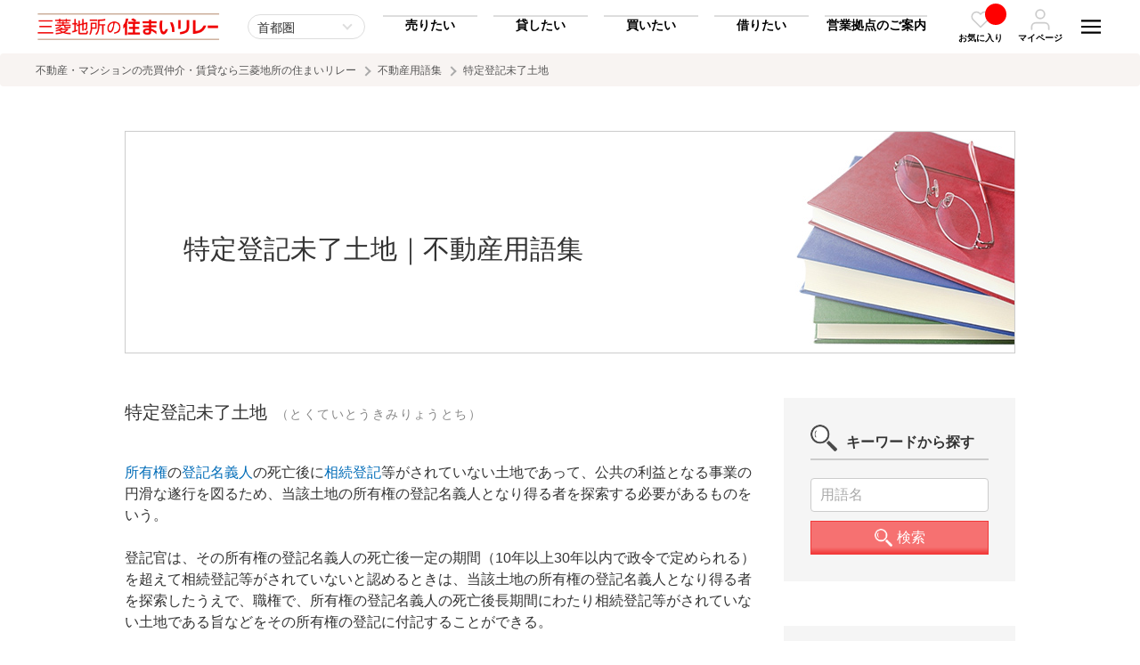

--- FILE ---
content_type: text/html; charset=UTF-8
request_url: https://www.mec-h.com/words/detail?n=3194
body_size: 139894
content:
<!doctype html>
<html>
<head>
<meta charset="utf-8">
<meta name="viewport" content="width=device-width, initial-scale=1">
<meta name="format-detection" content="telephone=no">
<title>特定登記未了土地｜不動産用語集｜三菱地所の住まいリレー</title>
<!-- Google Tag Manager -->
<script>(function(w,d,s,l,i){w[l]=w[l]||[];w[l].push({'gtm.start':
new Date().getTime(),event:'gtm.js'});var f=d.getElementsByTagName(s)[0],
j=d.createElement(s),dl=l!='dataLayer'?'&l='+l:'';j.async=true;j.src=
'https://www.googletagmanager.com/gtm.js?id='+i+dl;f.parentNode.insertBefore(j,f);
})(window,document,'script','dataLayer','GTM-5V7WDH5');</script>
<!-- End Google Tag Manager -->
<!-- Google Tag Manager --><script>(function(w,d,s,l,i){w[l]=w[l]||[];w[l].push({'gtm.start':new Date().getTime(),event:'gtm.js'});var f=d.getElementsByTagName(s)[0],j=d.createElement(s),dl=l!='dataLayer'?'&l='+l:'';j.async=true;j.src='https://www.googletagmanager.com/gtm.js?id='+i+dl;f.parentNode.insertBefore(j,f);})(window,document,'script','dataLayer','GTM-5X9DK22');</script><!-- End Google Tag Manager -->
<meta name="keywords" content="マンション,中古マンション,一戸建て,土地,不動産,購入,三菱地所の住まいリレー">
<meta name="description" content="不動産用語集のページです。不動産（マンション・一戸建て・土地）の購入なら三菱地所の住まいリレーへ。エリア・沿線検索、キーワード検索など便利な機能をご用意して、お客様の不動産購入をサポートいたします。">
<link rel="shortcut icon" href="https://cdn.www.mec-h.com/img/favicon/favicon_com.ico" >
<link href="https://cdn.www.mec-h.com/css/all.css?6967fee81bc89" rel="stylesheet">
<link rel="stylesheet" href="https://cdn.www.mec-h.com/css/style.css?6967fee81bc94">
<link rel="stylesheet" href="https://cdn.www.mec-h.com/css/contents.css?6967fee81bc9c">
<style>.grid2{display: inherit;}</style>
<!-- Facebook Pixel Code -->
<script>
  !function(f,b,e,v,n,t,s)
  {if(f.fbq)return;n=f.fbq=function(){n.callMethod?
  n.callMethod.apply(n,arguments):n.queue.push(arguments)};
  if(!f._fbq)f._fbq=n;n.push=n;n.loaded=!0;n.version='2.0';
  n.queue=[];t=b.createElement(e);t.async=!0;
  t.src=v;s=b.getElementsByTagName(e)[0];
  s.parentNode.insertBefore(t,s)}(window, document,'script',
  'https://connect.facebook.net/en_US/fbevents.js');
  fbq('init', '470769934473214');
  fbq('track', 'PageView');
</script>
<noscript><img height="1" width="1" style="display:none"
  src="https://www.facebook.com/tr?id=470769934473214&ev=PageView&noscript=1"
/></noscript>
<!-- End Facebook Pixel Code -->


<meta name="facebook-domain-verification" content="nx00ze4fi5x5vdifpkorulluairynf" />
</head>

<body class="old-layout"><!-- Google Tag Manager (noscript) -->
<noscript><iframe src="https://www.googletagmanager.com/ns.html?id=GTM-5V7WDH5"
height="0" width="0" style="display:none;visibility:hidden"></iframe></noscript>
<!-- End Google Tag Manager (noscript) -->
<!-- Google Tag Manager (noscript) --><noscript><iframe src="https://www.googletagmanager.com/ns.html?id=GTM-5X9DK22"height="0" width="0" style="display:none;visibility:hidden"></iframe></noscript><!-- End Google Tag Manager (noscript) -->

<svg style="position: absolute; width: 0; height: 0; overflow: hidden;" version="1.1" xmlns="http://www.w3.org/2000/svg" xmlns:xlink="http://www.w3.org/1999/xlink">
<defs>

<!-- icon_hamburger -->
<symbol id="icon_hamburger" viewBox="0 0 64 64"><path d="M17.65,45.37l-1.41,4.68c-.42,1.49-.79,3-1.08,4.39h-.05c-.28-1.43-.63-2.89-1-4.39l-1.34-4.68h-3L8.92,57.82h2.19L11.35,53c.08-1.54.16-3.39.2-5h0c.29,1.53.68,3.21,1.08,4.62l1.38,5h1.81l1.52-5c.42-1.4.88-3,1.23-4.54h.05c0,1.27.07,3.27.13,4.91L19,57.82h2.28L20.6,45.37Zm9,10.44V52.35h4.07v-2H26.62v-3h4.31v-2h-6.7V57.82h7v-2ZM40.74,45.37v3.74c0,2,.07,3.79.22,5.38h0a38.26,38.26,0,0,0-1.86-4.07l-2.62-5.05H33.85V57.82H36V54c0-2.22-.05-4-.15-5.51h.07a40.35,40.35,0,0,0,1.91,4.18l2.67,5.15h2.39V45.37Zm11.94,0v7.53c0,2.22-.79,3.14-2.09,3.14s-2.06-1-2.06-3.14V45.35H46.14v7.32c0,3.66,1.58,5.33,4.39,5.33s4.55-1.7,4.55-5.34V45.35Z"/><path d="M10.14,35.15H53.86V30.29H10.14Zm0-12.15H53.86V18.15H10.14Zm0-17v4.86H53.86V6Z"/></symbol>

<!-- icon_favorite_01 -->
<symbol id="icon_favorite_01" viewBox="0 0 64 64"><path d="M43.34,9a14.65,14.65,0,0,1,10.36,25L33.37,54.38a2,2,0,0,1-2.83,0L10.2,34.05A14.66,14.66,0,0,1,30.93,13.32l1,1,1-1A14.52,14.52,0,0,1,43.34,9ZM32,50.13,50.87,31.22A10.65,10.65,0,1,0,35.81,16.16h0l-2.44,2.43a2,2,0,0,1-2.83,0L28.1,16.15A10.65,10.65,0,0,0,13,31.21Z"/></symbol>
    
<!-- icon_favorite_02 -->
<symbol id="icon_favorite_02" viewBox="0 0 64 64"><path d="M54,13.33a13.69,13.69,0,0,0-19.35,0h0L32,16l-2.63-2.64A13.69,13.69,0,0,0,10,32.69l2.63,2.63L32,54.68,51.35,35.32,54,32.69a13.67,13.67,0,0,0,0-19.35Z"/></symbol>

<!-- icon_user -->
<symbol id="icon_user" viewBox="0 0 64 64"><path d="M55.82,61a2.18,2.18,0,0,1-2.18-2.18v-6a9.75,9.75,0,0,0-9.73-9.73H20.09a9.75,9.75,0,0,0-9.73,9.73v6A2.18,2.18,0,1,1,6,58.8v-6A14.1,14.1,0,0,1,20.09,38.75H43.91A14.1,14.1,0,0,1,58,52.84v6A2.19,2.19,0,0,1,55.82,61Z"/><path d="M32,3A14.09,14.09,0,1,1,17.91,17.11h0A14.11,14.11,0,0,1,32,3Zm0,23.82a9.73,9.73,0,1,0-9.73-9.73h0A9.74,9.74,0,0,0,32,26.84Z"/></symbol>
    
<!-- icon_arrow_01 -->
<symbol id="icon_arrow_01" viewBox="0 0 64 64"><path d="M38.58,32,16.63,10.06a4.12,4.12,0,0,1,0-5.83v0a4.2,4.2,0,0,1,5.89,0L47.37,29.05a4.13,4.13,0,0,1,.13,5.71l-25,25a4.15,4.15,0,0,1-5.88-5.86h0Z"/></symbol>

<!-- icon_arrow_02 -->
<symbol id="icon_arrow_02" viewBox="0 0 64 64"><path d="M26.18,32,45.56,10.06a4.51,4.51,0,0,0,0-5.86,3.39,3.39,0,0,0-4.78-.4,3.78,3.78,0,0,0-.4.4l-22,24.85a4.57,4.57,0,0,0-.1,5.72l22,25a3.38,3.38,0,0,0,4.76.42,4.16,4.16,0,0,0,.42-.42,4.52,4.52,0,0,0,0-5.85Z"/></symbol>
	
<!-- icon_arrow_03 -->
<symbol id="icon_arrow_03" viewBox="0 0 64 64"><path d="M32,38.22,8.55,17.5a4.84,4.84,0,0,0-6.26,0,3.63,3.63,0,0,0-.44,5.11,3.57,3.57,0,0,0,.44.43L28.85,46.51a4.88,4.88,0,0,0,6.11.12L61.71,23.06a3.62,3.62,0,0,0,.44-5.1,3.05,3.05,0,0,0-.44-.44,4.82,4.82,0,0,0-6.26,0Z"/></symbol>

<!-- icon_arrow_04 -->
<symbol id="icon_arrow_04" viewBox="0 0 64 64"><path d="M32,25.78,55.45,46.5a4.84,4.84,0,0,0,6.26,0,3.63,3.63,0,0,0,.44-5.11,3.57,3.57,0,0,0-.44-.43L35.15,17.49A4.88,4.88,0,0,0,29,17.37L2.29,40.94A3.62,3.62,0,0,0,1.85,46a3.05,3.05,0,0,0,.44.44,4.82,4.82,0,0,0,6.26,0Z"/></symbol>
	
<!-- icon_arrow2_01 -->
<symbol id="icon_arrow2_01" viewBox="0 0 64 64"><path d="M32,2,26.71,7.29l20.92,21H2v7.5H47.64l-20.93,21L32,62,62,32Z"/></symbol>
	
<!-- icon_access -->
<symbol id="icon_access" viewBox="0 0 64 64"><path d="M29.84,58.8C14,35.76,11,33.4,11,24.93a21,21,0,0,1,42,0c0,8.47-3,10.83-18.84,33.87a2.64,2.64,0,0,1-4.32,0ZM32,33.68a8.75,8.75,0,1,0-8.75-8.75h0A8.75,8.75,0,0,0,32,33.68Z"/></symbol>
    
<!-- icon_train -->
<symbol id="icon_train" viewBox="0 0 64 64"><path d="M42,4a16.58,16.58,0,0,1,9.89,2.92A8.5,8.5,0,0,1,56,14V42a8.42,8.42,0,0,1-3.92,6.94,16.57,16.57,0,0,1-9.55,3l6.66,6.31a.92.92,0,0,1,.25,1.09.94.94,0,0,1-.94.63h-33a1,1,0,0,1-.95-.63.91.91,0,0,1,.26-1.09L21.46,52a16.57,16.57,0,0,1-9.55-3A8.44,8.44,0,0,1,8,42V14a8.5,8.5,0,0,1,4.11-7.08A16.59,16.59,0,0,1,22,4ZM32,46a6,6,0,1,0-4.25-1.75A5.78,5.78,0,0,0,32,46ZM50,28V12H14V28Z"/></symbol>
    
<!-- icon_blank -->
<symbol id="icon_blank" viewBox="0 0 64 64"><path d="M6,6V58H58V45H51.5v6.5h-39v-39H19V6ZM32,6l9.75,9.75L25.5,32,32,38.5,48.25,22.25,58,32V6Z"/></symbol>
    
<!-- icon_check -->
<symbol id="icon_check" viewBox="0 0 64 64"><path d="M30.74,39.93a2.87,2.87,0,0,1-2-.83L21.1,31.47a2.84,2.84,0,0,1,3.95-4.09l.07.07,5.62,5.62L54.18,9.63a2.84,2.84,0,0,1,4,4L32.76,39.1A2.88,2.88,0,0,1,30.74,39.93Z"/><path d="M48.56,57.75H12.93A8,8,0,0,1,5,49.81V14.19a8,8,0,0,1,7.93-7.94h28a2.85,2.85,0,1,1,0,5.69h-28a2.24,2.24,0,0,0-2.24,2.25V49.81a2.24,2.24,0,0,0,2.24,2.25H48.56a2.24,2.24,0,0,0,2.24-2.25V32a2.85,2.85,0,0,1,5.69,0V49.81A7.94,7.94,0,0,1,48.56,57.75Z"/></symbol>
	
<!-- icon_checkbox -->
<symbol id="icon_checkbox" viewBox="0 0 64 64"><defs><style>.icon_checkox_01{fill:#fff;}.icon_checkox_02{fill:#addcf0;}</style></defs><rect class="icon_checkox_01" x="2" y="2" width="60" height="60" rx="9.23"/><path class="icon_checkox_02" d="M25.27,39.91l-8.75-8.76-3,3L25.27,45.85,50.46,20.66l-3-3Z"/></symbol>
    
<!-- icon_visible -->
<symbol id="icon_visible" viewBox="0 0 64 64"><path d="M32,53C14.42,53,4.64,33.79,4.23,33a2.18,2.18,0,0,1,0-2C4.64,30.21,14.42,11,32,11S59.36,30.21,59.77,31a2.18,2.18,0,0,1,0,2C59.36,33.79,49.58,53,32,53ZM8.68,32C10.82,35.69,19.21,48.59,32,48.59S53.18,35.7,55.32,32C53.18,28.31,44.79,15.41,32,15.41S10.82,28.3,8.68,32Z"/><path d="M32,41.23A9.23,9.23,0,1,1,41.23,32,9.24,9.24,0,0,1,32,41.23Zm0-14.08A4.85,4.85,0,1,0,36.86,32,4.85,4.85,0,0,0,32,27.15Z"/></symbol>
    
<!-- icon_hidden -->
<symbol id="icon_hidden" viewBox="0 0 64 64"><path d="M27.57,15.92a19.29,19.29,0,0,1,4.43-.5C44.79,15.42,53.17,28.3,55.31,32a41.33,41.33,0,0,1-4.24,6.08,2.18,2.18,0,0,0,.27,3.08,2.15,2.15,0,0,0,1.4.52,2.19,2.19,0,0,0,1.68-.78A45.42,45.42,0,0,0,59.74,33a2.16,2.16,0,0,0,0-2C59.36,30.21,49.58,11,32,11H32a23.66,23.66,0,0,0-5.37.62,2.19,2.19,0,0,0,1,4.26Z"/><path d="M59.36,56.27,7.73,4.64A2.18,2.18,0,0,0,4.64,7.73l10.2,10.2A45.27,45.27,0,0,0,4.26,31a2.19,2.19,0,0,0,0,2C4.64,33.8,14.42,53,32,53A25.61,25.61,0,0,0,45.7,48.79L56.27,59.36a2.14,2.14,0,0,0,1.54.64,2.19,2.19,0,0,0,1.55-3.73Zm-32-25.87,6.29,6.29a4.83,4.83,0,0,1-6.29-6.29ZM32,48.59C19.22,48.59,10.83,35.71,8.69,32a40.67,40.67,0,0,1,9.25-11l6.15,6.15A9.2,9.2,0,0,0,31.8,41.42h.36a9.2,9.2,0,0,0,4.66-1.51l5.69,5.69A21.61,21.61,0,0,1,32,48.59Z"/></symbol>
    
<!-- icon_tel -->
<symbol id="icon_tel" viewBox="0 0 64 64"><path d="M48.89,58l-.59,0a47.52,47.52,0,0,1-20.61-7.32,46.82,46.82,0,0,1-14.3-14.31A47.37,47.37,0,0,1,6.08,15.68,6.77,6.77,0,0,1,12.21,8.3q.3,0,.6,0h6.82a6.72,6.72,0,0,1,6.75,5.82A27,27,0,0,0,27.85,20a6.81,6.81,0,0,1-1.53,7.14l-1.67,1.67A34,34,0,0,0,35.13,39.3l1.66-1.66A6.81,6.81,0,0,1,44,36.1a26.47,26.47,0,0,0,5.89,1.47,6.77,6.77,0,0,1,5.84,6.84v6.8A6.76,6.76,0,0,1,48.93,58ZM19.67,12.73H12.81a2.35,2.35,0,0,0-2.3,2.52,42.8,42.8,0,0,0,6.63,18.69,42.39,42.39,0,0,0,13,13,42.9,42.9,0,0,0,18.64,6.64,2.33,2.33,0,0,0,2.49-2.32V44.34a2.33,2.33,0,0,0-2-2.36,31.5,31.5,0,0,1-6.85-1.7,2.33,2.33,0,0,0-2.45.51l-2.88,2.89a2.23,2.23,0,0,1-2.68.36A38.6,38.6,0,0,1,19.91,29.58a2.23,2.23,0,0,1,.36-2.68L23.16,24a2.33,2.33,0,0,0,.52-2.44A31.43,31.43,0,0,1,22,14.7,2.32,2.32,0,0,0,19.67,12.73Zm27,15.78a2.22,2.22,0,0,1-2.18-1.8,9.11,9.11,0,0,0-7.21-7.21,2.23,2.23,0,1,1,.85-4.37A13.5,13.5,0,0,1,48.82,25.86a2.22,2.22,0,0,1-1.76,2.61A2,2,0,0,1,46.63,28.51Zm9.09,0a2.23,2.23,0,0,1-2.21-2A18.12,18.12,0,0,0,37.42,10.44,2.23,2.23,0,0,1,37.91,6a22.56,22.56,0,0,1,20,20,2.24,2.24,0,0,1-2,2.46Z"/></symbol>
	
<!-- icon_mail -->
<symbol id="icon_mail" viewBox="0 0 64 64"><path d="M56.38,6.1H7.62A7.65,7.65,0,0,0,0,13.71V50.29A7.65,7.65,0,0,0,7.62,57.9H56.38A7.65,7.65,0,0,0,64,50.29V13.71A7.65,7.65,0,0,0,56.38,6.1Zm-48.76,3H56.38A4.6,4.6,0,0,1,60.88,13L32,33.19,3.12,13A4.6,4.6,0,0,1,7.62,9.14ZM56.38,54.86H7.62a4.59,4.59,0,0,1-4.57-4.57V16.64L31.12,36.29a1.52,1.52,0,0,0,1.76,0L61,16.64V50.28A4.6,4.6,0,0,1,56.38,54.86Z"/></symbol>
	
<!-- icon_mail_bold -->
<symbol id="icon_mail_bold" viewBox="0 0 64 64"><path d="M54.19,6.55H9.81A8.82,8.82,0,0,0,1,15.36V48.64a8.82,8.82,0,0,0,8.81,8.81H54.19A8.82,8.82,0,0,0,63,48.64V15.36A8.82,8.82,0,0,0,54.19,6.55ZM9.81,13.07H54.19A2.23,2.23,0,0,1,56,14L32,30.79,8,14A2.23,2.23,0,0,1,9.81,13.07ZM54.19,50.93H9.81a2.29,2.29,0,0,1-2.28-2.29v-27l22.6,15.82a3.26,3.26,0,0,0,3.74,0l22.6-15.82v27A2.29,2.29,0,0,1,54.19,50.93Z"/></symbol>
	
<!-- icon_save -->
<symbol id="icon_save" viewBox="0 0 64 64"><path d="M62.32,40.42a1.69,1.69,0,0,0-1.69,1.69V55.58a5,5,0,0,1-5.05,5.05H8.42a5,5,0,0,1-5-5.05V42.11a1.69,1.69,0,1,0-3.37,0V55.58A8.42,8.42,0,0,0,8.42,64H55.58A8.42,8.42,0,0,0,64,55.58V42.11A1.68,1.68,0,0,0,62.32,40.42Z"/><path d="M30.81,43.3a1.77,1.77,0,0,0,.32.21,1.7,1.7,0,0,0,.22.15,1.75,1.75,0,0,0,.65.13,1.84,1.84,0,0,0,.65-.13,1.76,1.76,0,0,0,.49-.33l0,0h0L50,26.46a1.69,1.69,0,0,0-2.38-2.39l-14,14V1.68a1.68,1.68,0,0,0-3.36,0V38l-14-14A1.69,1.69,0,0,0,14,26.46Z"/></symbol>
    
<!-- icon_search -->
<symbol id="icon_search" viewBox="0 0 64 64"><path d="M57.36,54.24l-10-10a23.39,23.39,0,1,0-3.11,3.11l10,10A2.24,2.24,0,0,0,55.8,58a2.2,2.2,0,0,0,1.55-.64A2.22,2.22,0,0,0,57.36,54.24Zm-47-24.88a19,19,0,1,1,19,19A19,19,0,0,1,10.4,29.36Z"/></symbol>
    
<!-- icon_calculator -->
<symbol id="icon_calculator" viewBox="0 0 64 64"><path d="M46.5,6h-29a4,4,0,0,0-4,4h0V54a4,4,0,0,0,4,4h29a4,4,0,0,0,4-4h0V10A4,4,0,0,0,46.5,6ZM22,53a3,3,0,1,1,3-3A3,3,0,0,1,22,53Zm3-13a3,3,0,1,1-3-3,3,3,0,0,1,3,3Zm0-10a3,3,0,1,1-3-3,3,3,0,0,1,3,3Zm7,23a3,3,0,1,1,3-3A3,3,0,0,1,32,53Zm3-13a3,3,0,1,1-3-3,3,3,0,0,1,3,3Zm0-10a3,3,0,1,1-3-3,3,3,0,0,1,3,3ZM45,50a3,3,0,1,1-6,0V40a3,3,0,1,1,6,0ZM42,33a3,3,0,1,1,3-3A3,3,0,0,1,42,33Zm3-13a2,2,0,0,1-2,2H21a2,2,0,0,1-2-2V14a2,2,0,0,1,2-2H43a2,2,0,0,1,2,2Z"/></symbol>
    
<!-- icon_buy -->
<symbol id="icon_buy" viewBox="0 0 64 64"><path d="M50.24,20.35a.62.62,0,0,1-.39-.14L31,4.43,12.23,20.21a.63.63,0,0,1-.88-.08.62.62,0,0,1,.08-.87L30.64,3.14a.62.62,0,0,1,.79,0L50.64,19.25a.62.62,0,0,1,.08.88.64.64,0,0,1-.47.22"/><path d="M52,56.31l-4.23-4.07a13,13,0,0,0,0-14.05,13.57,13.57,0,0,0-1.29-1.68V22.21h0a.62.62,0,0,0-1.24,0V35.29a13,13,0,0,0-19,2.41H16.79V22.21a.62.62,0,0,0-.62-.62.62.62,0,0,0-.62.62V38.32a.62.62,0,0,0,.62.62h9.29a13,13,0,0,0,18.4,17.2l4.25,4.09A2.63,2.63,0,0,0,50,61h0a2.63,2.63,0,0,0,1.85-.77L52,60A2.64,2.64,0,0,0,52,56.31ZM43.71,35.24a12,12,0,0,1,1.58,1.32V37.7H27.41A12.06,12.06,0,0,1,43.71,35.24Zm7.66,24.11-.21.21h0a1.7,1.7,0,0,1-2.41,0l-4.52-4.35a.48.48,0,0,0-.32-.13h0a.42.42,0,0,0-.26.08A12.06,12.06,0,0,1,26.55,38.94h4a8.47,8.47,0,0,0-2.44,4.8,9.39,9.39,0,0,0,.7,5.58.39.39,0,0,0,.35.21h0a.42.42,0,0,0,.16,0,.39.39,0,0,0,.19-.51,8.58,8.58,0,0,1-.63-5.12,7.72,7.72,0,0,1,2.38-4.55.27.27,0,0,0,.08-.07.36.36,0,0,0,.09-.31H45.91a.62.62,0,0,0,.62-.62V38A12.07,12.07,0,0,1,46.8,52a.47.47,0,0,0,.06.59L51.37,57A1.7,1.7,0,0,1,51.37,59.35Z"/></symbol>
    
<!-- icon_rent -->
<symbol id="icon_rent" viewBox="0 0 64 64"><path d="M33.43,29.83H15.57a.36.36,0,0,1-.37-.37V26.88a.37.37,0,0,1,.37-.37H33.43a.37.37,0,0,1,.37.37v2.58a.36.36,0,0,1-.37.37m-17.49-.74H33.06V27.25H15.94Z"/><path d="M33.43,24.6H15.57a.37.37,0,0,1-.37-.37V21.65a.36.36,0,0,1,.37-.37H33.43a.36.36,0,0,1,.37.37v2.58a.37.37,0,0,1-.37.37m-17.49-.75H33.06V22H15.94Z"/><path d="M33.43,19.37H15.57A.37.37,0,0,1,15.2,19V16.41a.37.37,0,0,1,.37-.37H33.43a.37.37,0,0,1,.37.37V19a.36.36,0,0,1-.37.37m-17.49-.74H33.06V16.79H15.94Z"/><path d="M33.43,14.13H15.57a.37.37,0,0,1-.37-.37V11.18a.37.37,0,0,1,.37-.37H33.43a.37.37,0,0,1,.37.37v2.58a.37.37,0,0,1-.37.37m-17.49-.74H33.06V11.55H15.94Z"/><path d="M33.43,8.9H15.57a.37.37,0,0,1-.37-.37h0V6a.37.37,0,0,1,.37-.37H33.43A.37.37,0,0,1,33.8,6V8.53a.37.37,0,0,1-.37.37M15.94,8.15H33.06V6.32H15.94Z"/><path d="M49.22,36.13a4.17,4.17,0,0,0-7.07-2.78,7.12,7.12,0,0,0-4.78.29V3.37h0A.37.37,0,0,0,37,3H12a.38.38,0,0,0-.37.37V38.31a.38.38,0,0,0,.37.37H33.25a7.07,7.07,0,0,0,.52,4.55l-.89,1.09h0a.38.38,0,0,0,.06.54l.63.52-.43.54-.64-.52a.37.37,0,0,0-.54.05l-.66.79h0a.39.39,0,0,0,.06.55l.29.24-.43.53-.3-.24a.38.38,0,0,0-.54.06l-.66.79a.39.39,0,0,0,.06.55l.58.48L29,50.84l-.58-.48a.39.39,0,0,0-.55,0l-.95,1.16a.45.45,0,0,0-.09.32l.42,2.41a.43.43,0,0,0,.14.23l1.15.94a.38.38,0,0,0,.25.09h0l2.45-.06a.37.37,0,0,0,.29-.14L38.39,47a7.24,7.24,0,0,0,2.12.2,7.72,7.72,0,0,0,.61.53l-.27,1.39h0a.39.39,0,0,0,.3.46l.81.16-.13.67L41,50.27h0a.39.39,0,0,0-.46.31l-.2,1a.39.39,0,0,0,.31.46l.37.08-.14.67-.37-.07a.39.39,0,0,0-.46.31l-.2,1h0a.4.4,0,0,0,.31.46l.74.15-.39,2-.74-.15h0a.4.4,0,0,0-.46.31L39,58.32a.39.39,0,0,0,.08.31l1.5,1.93a.37.37,0,0,0,.23.14l1.46.29a.34.34,0,0,0,.26,0l2.13-1.2a.4.4,0,0,0,.19-.27L47,48.9a7.09,7.09,0,0,0,2.23-12.77Zm-4.17-3.28a3.54,3.54,0,0,1,3.49,2.9,6.91,6.91,0,0,0-1.86-.69,4.47,4.47,0,0,0-1.59,0,7,7,0,0,0-2.21-1.45A3.51,3.51,0,0,1,45.05,32.85ZM27.23,37.94H24.88V32.41h2.35Zm-3.11,0H21.77V32.41h2.35Zm9.31,0H28V32a.37.37,0,0,0-.37-.37H21.4A.37.37,0,0,0,21,32v5.9H12.37V3.74H36.63V34A7.06,7.06,0,0,0,33.43,37.94Zm3.2-3v3H34.29A6.27,6.27,0,0,1,36.63,35Zm1.74,11.25a.38.38,0,0,0-.41.12l-6.89,8.4-2.13.05L28,54l-.35-2.1.59-.71.58.48a.39.39,0,0,0,.55-.06l1.83-2.22a.39.39,0,0,0-.05-.55l-.59-.48.16-.19.29.24a.39.39,0,0,0,.55,0l.93-1.14h0a.39.39,0,0,0,0-.55l-.3-.24.16-.19.63.52a.38.38,0,0,0,.55-.05l.93-1.14a.39.39,0,0,0-.05-.55l-.64-.52.81-1a.4.4,0,0,0,.05-.43,6.31,6.31,0,0,1-.53-4.43H37a.37.37,0,0,0,.37-.37V34.52A6.25,6.25,0,0,1,41.58,34l-.06.07A4.14,4.14,0,0,0,40.88,36a2.34,2.34,0,0,0,1,4.45h.24a2.35,2.35,0,0,0-.22-4.69c-.11,0-.22,0-.33.06a3.39,3.39,0,0,1,.7-1.54,6.3,6.3,0,0,1-3.9,12Zm3.16-9.65a1.36,1.36,0,0,1,.35-.07,1.56,1.56,0,0,1,1,.35,1.59,1.59,0,0,1,.57,1.22,1.54,1.54,0,0,1-.53,1.15A3.52,3.52,0,0,1,41.53,36.56Zm.76,3a1.36,1.36,0,0,1-.41.08,1.55,1.55,0,0,1-1-2.75A4.2,4.2,0,0,0,42.29,39.54Zm4.28,8.66a.41.41,0,0,0-.3.31L44.16,59.16l-1.85,1.05L41.14,60l-1.31-1.67L40,57.4l.74.14h0a.38.38,0,0,0,.45-.31l.56-2.82h0a.38.38,0,0,0-.3-.46l-.74-.15.05-.24.37.07h0a.39.39,0,0,0,.46-.3l.28-1.44h0a.39.39,0,0,0-.31-.46l-.38-.08,0-.24.81.16h0a.39.39,0,0,0,.46-.31l.28-1.43a.39.39,0,0,0-.31-.46l-.8-.16.25-1.26a.4.4,0,0,0-.17-.4,1.84,1.84,0,0,1-.22-.17,6.87,6.87,0,0,0,1.7-.54,7.1,7.1,0,0,0,3.32-9.48,7.67,7.67,0,0,0-.76-1.23h.51l.27,0a6.31,6.31,0,0,1,0,12.36Z"/></symbol>
    
<!-- icon_sell -->
<symbol id="icon_sell" viewBox="0 0 64 64"><path d="M50.57,20.24a.62.62,0,0,1-.39-.14L31.48,4.42,12.78,20.09a.61.61,0,0,1-.86-.13.62.62,0,0,1,.07-.81l19.09-16a.62.62,0,0,1,.79,0l19.1,16A.62.62,0,0,1,51,20a.58.58,0,0,1-.46.22"/><path d="M46.26,38.72H16.7a.62.62,0,0,1-.62-.62h0v-16a.61.61,0,0,1,.62-.61.61.61,0,0,1,.61.61v15.4H45.64V22.09a.61.61,0,0,1,.62-.61.61.61,0,0,1,.61.61v16a.61.61,0,0,1-.61.62h0"/><path d="M59.19,40.42a2.76,2.76,0,0,0-3.87.17l-11.54,7-.06,0a.41.41,0,0,0-.11.12,3,3,0,0,0-1.87-1.06h-.05s-3.57.14-6.58,0A10.56,10.56,0,0,1,29.84,45a15.67,15.67,0,0,0-8.9-2.36c-5.36,0-8.37,1.72-9.89,3v-.26h0a.64.64,0,0,0-.64-.65H4.67a.65.65,0,0,0-.65.65V56.83H4a.63.63,0,0,0,.65.64h5.74a.63.63,0,0,0,.64-.64V56a16.34,16.34,0,0,1,5.58,1.82A19.06,19.06,0,0,0,28.15,61h0c9.43,0,10.28-.51,13.11-2.17.48-.29,1-.61,1.68-1l.08,0L49,53.42l.06-.05c.07-.07,7.24-6.88,10.23-9.45A2.41,2.41,0,0,0,60,42.33,2.6,2.6,0,0,0,59.19,40.42ZM58.36,43c-2.89,2.5-9.72,9-10.22,9.45l-5.86,4.34c-.66.36-1.2.68-1.69,1-2.65,1.57-3.37,2-12.44,2a17.66,17.66,0,0,1-10.8-3,17.37,17.37,0,0,0-6.3-2.06V47.45c.65-.82,3.31-3.57,9.89-3.57a14.39,14.39,0,0,1,8.27,2.21A11.73,11.73,0,0,0,35.05,48c2.91.13,6.3,0,6.67,0s1.28.19,1.28,1.7a1.41,1.41,0,0,1-1,1.51H28.65a.65.65,0,0,0,.07,1.3H42.17a3,3,0,0,0,2.1-2.43,2.92,2.92,0,0,0-.1-1.25.59.59,0,0,0,.28-.1l11.58-7,.1-.07s1.29-1.18,2.1-.3S58.54,42.79,58.36,43Z"/></symbol>
    
<!-- icon_owner -->
<symbol id="icon_owner" viewBox="0 0 64 64"><path d="M59.22,38.2a2.77,2.77,0,0,0-3.88.17l-11.55,7-.06,0a.74.74,0,0,0-.12.13,2.93,2.93,0,0,0-1.87-1.06h0s-3.58.14-6.59,0a10.52,10.52,0,0,1-5.26-1.74,15.86,15.86,0,0,0-8.92-2.38c-5.36,0-8.38,1.73-9.89,3v-.26h0a.64.64,0,0,0-.65-.64H4.64a.64.64,0,0,0-.64.64V54.62H4a.65.65,0,0,0,.65.64h5.74a.65.65,0,0,0,.65-.65v-.83a16.73,16.73,0,0,1,5.58,1.83,19.06,19.06,0,0,0,11.52,3.17h0c9.44,0,10.3-.5,13.12-2.18.49-.28,1-.6,1.69-1l.08,0L49,51.2l.06-.05c.07-.06,7.25-6.89,10.24-9.45A2.43,2.43,0,0,0,60,40.11,2.63,2.63,0,0,0,59.22,38.2Zm-.84,2.53c-2.89,2.51-9.72,9-10.23,9.46l-5.86,4.35c-.66.36-1.21.68-1.69,1-2.66,1.58-3.37,2-12.46,2a17.62,17.62,0,0,1-10.8-3A17.76,17.76,0,0,0,11,52.48V45.23c.64-.82,3.31-3.57,9.89-3.57a14.4,14.4,0,0,1,8.28,2.21,11.81,11.81,0,0,0,5.84,1.91c2.92.13,6.31,0,6.67,0S43,46,43,47.48A1.43,1.43,0,0,1,42,49H28.65a.65.65,0,1,0,.07,1.29H42.17a3,3,0,0,0,2-3.7.53.53,0,0,0,.29-.1l11.59-7,.1-.07c.05-.05,1.29-1.17,2.1-.3S58.57,40.56,58.38,40.73Z"/><path d="M39,9.52A4.53,4.53,0,0,0,37,6a4.58,4.58,0,0,0-5.65.53,7.73,7.73,0,0,0-9.15,10.79l-1,1.19h0a.43.43,0,0,0,.06.6l.69.57-.47.58-.69-.57a.43.43,0,0,0-.6.06l-.72.86a.44.44,0,0,0,.06.6l.32.26-.47.58L19,21.74a.43.43,0,0,0-.6.06l-.71.87a.43.43,0,0,0,.06.6l.64.52L17,25.56,16.34,25a.43.43,0,0,0-.6.06l-1,1.26a.42.42,0,0,0-.09.34l.46,2.63a.39.39,0,0,0,.15.26l1.25,1a.49.49,0,0,0,.27.1h0l2.66-.06a.42.42,0,0,0,.32-.16l7.47-9.1a7.66,7.66,0,0,0,2.33.23,6.64,6.64,0,0,0,.64.55l-.3,1.52h0a.42.42,0,0,0,.33.5l.88.18-.14.73-.88-.18h0a.43.43,0,0,0-.5.34l-.22,1.1a.44.44,0,0,0,.34.5l.4.08-.14.73-.41-.08a.44.44,0,0,0-.5.34L28.81,29h0a.43.43,0,0,0,.34.5l.81.16L29.51,32l-.8-.16h0a.42.42,0,0,0-.5.33l-.32,1.61a.46.46,0,0,0,.08.34l1.66,2.1a.42.42,0,0,0,.25.16l1.59.31a.44.44,0,0,0,.28,0l2.33-1.32a.45.45,0,0,0,.21-.29l2.28-11.54A7.74,7.74,0,0,0,39,9.52ZM34.46,5.94a3.87,3.87,0,0,1,3.81,3.13,8,8,0,0,0-2-.72,4.91,4.91,0,0,0-1.71,0,7.84,7.84,0,0,0-2.42-1.58A3.79,3.79,0,0,1,34.46,5.94ZM27.17,20.52a.43.43,0,0,0-.45.13l-7.51,9.16-2.32.05-1-.82-.39-2.29.64-.78.63.52a.43.43,0,0,0,.6-.06l2-2.43h0a.43.43,0,0,0-.07-.6l-.63-.52.17-.21.32.27a.44.44,0,0,0,.6-.06l1-1.24h0a.43.43,0,0,0-.05-.6l-.33-.26.18-.21.7.57h0a.42.42,0,0,0,.6-.06l1-1.23a.43.43,0,0,0-.06-.6l-.69-.57L23,17.6a.43.43,0,0,0,.05-.47,6.88,6.88,0,0,1,7.63-9.92.71.71,0,0,0-.07.09,4.49,4.49,0,0,0-.69,2A2.58,2.58,0,0,0,31,14.18h.26A2.58,2.58,0,0,0,31,9c-.11,0-.21,0-.32,0a3.8,3.8,0,0,1,.77-1.62,6.89,6.89,0,0,1-4.27,13.09Zm2.75-10.21a4.58,4.58,0,0,0,1.56,2.95,1.78,1.78,0,0,1-.47.07,1.7,1.7,0,0,1-1.09-3Zm2.22,2.58A3.84,3.84,0,0,1,30.61,10a1.75,1.75,0,0,1,.4-.05,1.69,1.69,0,0,1,1.71,1.71A1.69,1.69,0,0,1,32.14,12.89Zm4,9.8a.4.4,0,0,0-.33.33l-2.3,11.62-2,1.14-1.28-.25-1.42-1.82.19-1,.81.16h0a.41.41,0,0,0,.49-.33l.61-3.09h0a.44.44,0,0,0-.34-.5l-.81-.16.06-.26.4.08h0a.43.43,0,0,0,.5-.34L31,26.7h0a.44.44,0,0,0-.34-.5l-.41-.08.06-.26.87.17h0a.42.42,0,0,0,.5-.33L32,24.13h0a.43.43,0,0,0-.34-.5l-.88-.18.27-1.37a.41.41,0,0,0-.18-.43l-.21-.16a7.87,7.87,0,0,0,1.83-.61,7.74,7.74,0,0,0,3.62-10.34,8.26,8.26,0,0,0-.83-1.35h.55l.3,0a6.89,6.89,0,0,1,0,13.49Z"/></symbol>
    
<!-- icon_office -->
<symbol id="icon_office" viewBox="0 0 64 64"><path d="M23.62,43.45H20a1,1,0,0,1-.95-1V38.86a1,1,0,0,1,.95-.94h3.64a.94.94,0,0,1,.94.94V42.5A1,1,0,0,1,23.62,43.45Zm-2.69-1.9h1.74V39.81H20.93Z"/><path d="M23.62,34.6H20a1,1,0,0,1-.95-1V30a1,1,0,0,1,.95-.95h3.64a1,1,0,0,1,.94.95v3.63A.94.94,0,0,1,23.62,34.6Zm-2.69-1.89h1.74V31H20.93Z"/><path d="M23.62,25.76H20a1,1,0,0,1-.95-1V21.18a1,1,0,0,1,.95-.95h3.64a.94.94,0,0,1,.94.95v3.63A1,1,0,0,1,23.62,25.76Zm-2.69-1.9h1.74V22.12H20.93Z"/><path d="M23.62,15.86H20a1,1,0,0,1-.95-.94V11.28a1,1,0,0,1,.95-.95h3.64a1,1,0,0,1,.94.95v3.64A.94.94,0,0,1,23.62,15.86ZM20.93,14h1.74V12.23H20.93Z"/><path d="M30.42,43.45H26.78a1,1,0,0,1-1-1V38.86a1,1,0,0,1,1-.94h3.64a.94.94,0,0,1,.94.94V42.5A1,1,0,0,1,30.42,43.45Zm-2.69-1.9h1.74V39.81H27.73Z"/><path d="M30.42,34.6H26.78a1,1,0,0,1-1-1V30a1,1,0,0,1,1-.95h3.64a1,1,0,0,1,.94.95v3.63A.94.94,0,0,1,30.42,34.6Zm-2.69-1.89h1.74V31H27.73Z"/><path d="M30.42,25.76H26.78a1,1,0,0,1-1-1V21.18a1,1,0,0,1,1-.95h3.64a.94.94,0,0,1,.94.95v3.63A1,1,0,0,1,30.42,25.76Zm-2.69-1.9h1.74V22.12H27.73Z"/><path d="M30.42,15.86H26.78a1,1,0,0,1-1-.94V11.28a1,1,0,0,1,1-.95h3.64a1,1,0,0,1,.94.95v3.64A.94.94,0,0,1,30.42,15.86ZM27.73,14h1.74V12.23H27.73Z"/><path d="M37.22,43.45H33.58a1,1,0,0,1-.94-1V38.86a.94.94,0,0,1,.94-.94h3.64a1,1,0,0,1,1,.94V42.5A1,1,0,0,1,37.22,43.45Zm-2.69-1.9h1.74V39.81H34.53Z"/><path d="M37.22,34.6H33.58a.94.94,0,0,1-.94-1V30a1,1,0,0,1,.94-.95h3.64a1,1,0,0,1,1,.95v3.63A1,1,0,0,1,37.22,34.6Zm-2.69-1.89h1.74V31H34.53Z"/><path d="M37.22,25.76H33.58a1,1,0,0,1-.94-1V21.18a.94.94,0,0,1,.94-.95h3.64a1,1,0,0,1,1,.95v3.63A1,1,0,0,1,37.22,25.76Zm-2.69-1.9h1.74V22.12H34.53Z"/><path d="M37.22,15.86H33.58a.94.94,0,0,1-.94-.94V11.28a1,1,0,0,1,.94-.95h3.64a1,1,0,0,1,1,.95v3.64A1,1,0,0,1,37.22,15.86ZM34.53,14h1.74V12.23H34.53Z"/><path d="M44,43.45H40.38a1,1,0,0,1-.94-1V38.86a.94.94,0,0,1,.94-.94H44a1,1,0,0,1,.95.94V42.5A1,1,0,0,1,44,43.45Zm-2.69-1.9h1.74V39.81H41.33Z"/><path d="M44,34.6H40.38a.94.94,0,0,1-.94-1V30a1,1,0,0,1,.94-.95H44A1,1,0,0,1,45,30v3.63A1,1,0,0,1,44,34.6Zm-2.69-1.89h1.74V31H41.33Z"/><path d="M44,25.76H40.38a1,1,0,0,1-.94-1V21.18a.94.94,0,0,1,.94-.95H44a1,1,0,0,1,.95.95v3.63A1,1,0,0,1,44,25.76Zm-2.69-1.9h1.74V22.12H41.33Z"/><path d="M44,15.86H40.38a.94.94,0,0,1-.94-.94V11.28a1,1,0,0,1,.94-.95H44a1,1,0,0,1,.95.95v3.64A1,1,0,0,1,44,15.86ZM41.33,14h1.74V12.23H41.33Z"/><path d="M14.79,6V58H49.21V6ZM29.07,56.51V48.66h2v7.85Zm3.88,0V48.66h2v7.85Zm14.87,0h-11v-8.8a1,1,0,0,0-.94-1H28.12a1,1,0,0,0-.94,1v8.8h-11v-49H47.82Z"/></symbol>
    
<!-- icon_mansion -->
<symbol id="icon_mansion" viewBox="0 0 64 64"><path d="M55.89,55.13H48.52V7.93A.94.94,0,0,0,47.58,7H16.41a.93.93,0,0,0-.93.93v47.2H8.11a.94.94,0,0,0,0,1.87H55.89a.94.94,0,0,0,0-1.87Zm-31.61-.36V46.51H31v8.26Zm8.54-8.26h6.89v8.26H32.82Zm13.83,8.26H41.57v-9.2a.94.94,0,0,0-.94-.93H23.35a.94.94,0,0,0-.94.93v9.2H17.35V8.87h29.3Z"/><path d="M29.72,21.05h-7a.78.78,0,0,1-.78-.78h0v-7a.78.78,0,0,1,.78-.78h7a.78.78,0,0,1,.78.78h0v7a.78.78,0,0,1-.78.78h0M23.45,19.5h5.49V14H23.45Z"/><path d="M41.08,21.05H34a.78.78,0,0,1-.78-.78v-7a.78.78,0,0,1,.78-.78h7a.78.78,0,0,1,.78.78v7a.78.78,0,0,1-.78.78M34.79,19.5h5.5V14h-5.5Z"/><path d="M29.72,31.51h-7a.78.78,0,0,1-.78-.78h0V23.67a.78.78,0,0,1,.78-.77h7a.78.78,0,0,1,.78.77h0v7.06a.78.78,0,0,1-.78.78h0M23.45,30h5.49v-5.5H23.45Z"/><path d="M41.08,31.51H34a.78.78,0,0,1-.78-.78V23.67A.78.78,0,0,1,34,22.9h7a.78.78,0,0,1,.78.77v7.06a.78.78,0,0,1-.78.78M34.79,30h5.5v-5.5h-5.5Z"/><path d="M29.72,42h-7a.78.78,0,0,1-.78-.78V34.14a.78.78,0,0,1,.78-.77h7a.78.78,0,0,1,.78.77V41.2a.78.78,0,0,1-.78.78m-6.27-1.56h5.49v-5.5H23.45Z"/><path d="M41.08,42H34a.78.78,0,0,1-.78-.78V34.14a.78.78,0,0,1,.78-.77h7a.78.78,0,0,1,.78.77V41.2a.78.78,0,0,1-.78.78m-6.28-1.56h5.5v-5.5h-5.5Z"/></symbol>
	
<!-- icon_mansion_02 -->
<symbol id="icon_mansion_02" viewBox="0 0 64 64"><path d="M49.51,7h-35a.52.52,0,0,0-.52.52v49h0a.52.52,0,0,0,.52.52h35a.52.52,0,0,0,.52-.52v-49h0A.52.52,0,0,0,49.51,7ZM35.82,56h-3.3V48.21h3.3Zm-4.34,0H28.17V48.21h3.3ZM49,56H36.86V47.69a.52.52,0,0,0-.52-.52H27.65a.53.53,0,0,0-.52.52V56H15V8H49Z"/><path d="M19.48,44.6h25a.52.52,0,0,0,.52-.52V40.47a.52.52,0,0,0-.52-.52h-25a.52.52,0,0,0-.52.52v3.6A.52.52,0,0,0,19.48,44.6ZM20,41H44v2.57H20Z"/><path d="M19.48,37.27h25a.53.53,0,0,0,.52-.52V33.13a.52.52,0,0,0-.52-.52h-25a.52.52,0,0,0-.52.52v3.62A.52.52,0,0,0,19.48,37.27ZM20,33.65H44v2.57H20Z"/><path d="M19.48,29.93h25a.52.52,0,0,0,.52-.52V25.81a.52.52,0,0,0-.52-.52h-25a.51.51,0,0,0-.52.51v3.61A.52.52,0,0,0,19.48,29.93ZM20,26.31H44v2.58H20Z"/><path d="M19.48,22.6h25a.52.52,0,0,0,.52-.52V18.47a.52.52,0,0,0-.52-.52h-25a.52.52,0,0,0-.52.52v3.61A.52.52,0,0,0,19.48,22.6ZM20,19H44v2.57H20Z"/><path d="M19.48,15.27h25a.53.53,0,0,0,.52-.53V11.13a.52.52,0,0,0-.52-.52h-25a.52.52,0,0,0-.52.52v3.61A.52.52,0,0,0,19.48,15.27ZM20,11.65H44v2.58H20Z"/></symbol>

<!-- icon_house -->
<symbol id="icon_house" viewBox="0 0 64 64"><path d="M51.86,30.4a.76.76,0,0,0-.76.76v16.4a5.72,5.72,0,0,1-5.71,5.71h-.78V41.16a.76.76,0,0,0-.76-.76H34.32a.76.76,0,0,0-.76.76V53.27H19.23a5.72,5.72,0,0,1-5.71-5.71V31.16a.76.76,0,1,0-1.52,0V47.57a7.23,7.23,0,0,0,7.23,7.22H45.39a7.23,7.23,0,0,0,7.23-7.23V31.16A.76.76,0,0,0,51.86,30.4ZM35.08,41.92h8V53.27h-8Z"/><path d="M60.66,28.24,32.42,9.34a.76.76,0,0,0-.84,0L22.52,15.4V10.18a.76.76,0,0,0-.76-.76H12.22a.76.76,0,0,0-.76.76V22.8L3.34,28.24a.75.75,0,0,0-.21,1.05.76.76,0,0,0,1,.21L32,10.88,59.82,29.49a.71.71,0,0,0,.42.14h0a.77.77,0,0,0,.63-.34A.76.76,0,0,0,60.66,28.24ZM13,10.94h8v5.48l-8,5.36Z"/><path d="M27.62,38.7h-6a.76.76,0,0,1-.76-.76h0v-6a.76.76,0,0,1,.76-.76h6a.76.76,0,0,1,.76.76h0v6a.76.76,0,0,1-.76.76h0m-5.27-1.52h4.51V32.67H22.34Z"/></symbol>
    
<!-- icon_land -->
<symbol id="icon_land" viewBox="0 0 64 64"><path d="M50,24.56a7.75,7.75,0,0,0,.27-2A8.87,8.87,0,0,0,41.91,14a9.08,9.08,0,0,0-9.38-8,9.09,9.09,0,0,0-9.38,8,9.79,9.79,0,0,0-5.83,2.49,8,8,0,0,0-2.55,7.75,8.57,8.57,0,0,0-5.62,7.84,8.5,8.5,0,0,0,5.59,7.83,9.29,9.29,0,0,0,9.82,7A9.64,9.64,0,0,0,31,50.78v5.79H25.12a.72.72,0,0,0,0,1.43H38a.72.72,0,0,0,0-1.43H32.4V50.89h.13a9.62,9.62,0,0,0,8-4h.34a9.91,9.91,0,0,0,6.33-2.24,8.33,8.33,0,0,0,3-5.16,8.4,8.4,0,0,0,4.71-7.42A8.49,8.49,0,0,0,50,24.56Zm-.79,13.82a.73.73,0,0,0-.41.58,6.83,6.83,0,0,1-2.51,4.59,8.5,8.5,0,0,1-5.42,1.91q-.33,0-.66,0a.74.74,0,0,0-.66.34,8.16,8.16,0,0,1-7,3.7H32.4V42l7-3.4a.72.72,0,0,0-.63-1.29L32.4,40.39V34.66a.74.74,0,0,0,.28-.14l10-8.67a.73.73,0,0,0,.07-1,.71.71,0,0,0-1-.07l-9.32,8.1V29.52a.72.72,0,1,0-1.43,0V37.2L22.5,33.81A.72.72,0,1,0,22,35.14l8.66,3.47a.65.65,0,0,0,.27,0h0l.07,0v10.7a8.13,8.13,0,0,1-5.44-3.58.72.72,0,0,0-.61-.34h-.06a8.64,8.64,0,0,1-.88,0,7.72,7.72,0,0,1-7.89-6.18.72.72,0,0,0-.47-.57,7.16,7.16,0,0,1-5-6.63,7.23,7.23,0,0,1,5.28-6.7.71.71,0,0,0,.46-.9,6.39,6.39,0,0,1-.3-1.94,7.6,7.6,0,0,1,7.84-7.13h0a.71.71,0,0,0,.71-.73v-.1a7.58,7.58,0,0,1,8-7.13,7.58,7.58,0,0,1,8,7.13v.12a.7.7,0,0,0,.69.72,7.52,7.52,0,0,1,7.61,7.12,6.5,6.5,0,0,1-.38,2.18.73.73,0,0,0,.4.91,7.14,7.14,0,0,1,4.61,6.46A7,7,0,0,1,49.17,38.38Z"/></symbol>
	
<!-- icon_panorama -->
<symbol id="icon_panorama" viewBox="0 0 64 64"><path d="M60.09,19.16c-.09-3.47-3.1-6.67-8.51-9A50.81,50.81,0,0,0,32,6.62a50.86,50.86,0,0,0-19.59,3.54C6.92,12.52,3.9,15.78,3.9,19.31h0v28c0,3.94,3.83,7.57,10.52,9.94h0l.05,0a.93.93,0,0,0,.29.05h0a.91.91,0,0,0,.87-.62.83.83,0,0,0,0-.41V38.91a56.15,56.15,0,0,1,32.63,0V56.42s0,0,0,.06a.9.9,0,0,0,.91.9h0a.79.79,0,0,0,.3-.05c6.71-2.38,10.57-6,10.57-10V19.22S60.09,19.18,60.09,19.16ZM5.71,47.36V23.86c1.67,2,4.45,3.8,8.16,5.19v9a.81.81,0,0,0,0,.38V55.15C8.74,53.11,5.71,50.23,5.71,47.36ZM15.68,37V28.69a.9.9,0,0,0-.61-1.12c-5.87-2.07-9.37-5.16-9.37-8.26,0-5.91,12-10.87,26.29-10.87s26.29,5,26.29,10.88c0,3-3.4,6.09-9.11,8.15h0a.89.89,0,0,0-.81.67.94.94,0,0,0-.05.3s0,0,0,0V37A57.87,57.87,0,0,0,15.68,37ZM50.12,55.16V38.34a.7.7,0,0,0,0-.25v-9c3.72-1.4,6.5-3.19,8.17-5.2v23.5C58.29,50.23,55.26,53.11,50.12,55.16Z"/><path d="M35.62,48A3.63,3.63,0,1,0,32,51.67,3.62,3.62,0,0,0,35.62,48Zm-5.44,0A1.82,1.82,0,1,1,32,49.86,1.82,1.82,0,0,1,30.18,48Z"/><path d="M39.32,49.4A9.45,9.45,0,0,1,32,52.85h0a9.43,9.43,0,0,1-7.3-3.43.91.91,0,0,0-1.4,1.16A11.26,11.26,0,0,0,32,54.66h0a11.25,11.25,0,0,0,8.71-4.12.92.92,0,0,0-.12-1.19A.89.89,0,0,0,39.32,49.4Z"/><path d="M43.16,43.53,41.5,45.1a14.34,14.34,0,0,0-2.78-1.92l1-2a.9.9,0,0,0-.4-1.22.91.91,0,0,0-1.22.39l-1,2.06a14.36,14.36,0,0,0-4.17-.88v-2.3a.91.91,0,0,0-1.81,0v2.3a14.58,14.58,0,0,0-4.16.9l-1.06-2.08a.91.91,0,0,0-1.62.82l1,2a13.78,13.78,0,0,0-2.76,1.92l-1.68-1.59-.09-.08a.91.91,0,1,0-1.16,1.4l1.65,1.55c-.14.16-.29.31-.42.47a.89.89,0,0,0-.2.56.92.92,0,0,0,.9.92h0a.89.89,0,0,0,.71-.34A12.53,12.53,0,0,1,32,43.32h0A12.49,12.49,0,0,1,41.78,48a.91.91,0,0,0,1.41-1.15c-.13-.16-.28-.3-.41-.45l1.62-1.54a.91.91,0,0,0-1.24-1.32Z"/><path d="M31.09,22.94a3.71,3.71,0,0,0-1.21.22,4.58,4.58,0,0,1,3.18-2.95.91.91,0,0,0-.29-1.8A5.81,5.81,0,0,0,30,19.81a8.49,8.49,0,0,0-2.58,6.75h0a3.63,3.63,0,0,0,7.25,0h0A3.62,3.62,0,0,0,31.09,22.94Zm0,5.44a1.82,1.82,0,0,1-1.81-1.75s0,0,0-.07,0-.22,0-.34a1.81,1.81,0,0,1,1.78-1.47h0a1.82,1.82,0,0,1,0,3.63Z"/><path d="M40.14,18.4A3.61,3.61,0,0,0,36.53,22v4.54a3.63,3.63,0,0,0,3.62,3.63h0a3.63,3.63,0,0,0,3.63-3.62V22A3.63,3.63,0,0,0,40.14,18.4ZM42,26.57a1.81,1.81,0,0,1-3.62,0V22a1.81,1.81,0,0,1,1.81-1.81h0A1.81,1.81,0,0,1,42,22Z"/><path d="M25.65,21.35a3.63,3.63,0,1,0-7.25.45.91.91,0,0,0,1.81,0A1.6,1.6,0,1,1,22,23.39h-.1A.91.91,0,1,0,22,25.2h0l.23,0a1.83,1.83,0,1,1-2.05,1.58v-.11a.91.91,0,0,0-1.81.11A3.52,3.52,0,0,0,22,30.19h.4a3.4,3.4,0,0,0,2-6A3.59,3.59,0,0,0,25.65,21.35Z"/><path d="M45.59,13.87a2.72,2.72,0,1,0,2.72,2.72A2.72,2.72,0,0,0,45.59,13.87Zm0,3.63a.91.91,0,1,1,.91-.9A.9.9,0,0,1,45.59,17.5Z"/></symbol>
	
<!-- icon_vr -->
<symbol id="icon_vr" viewBox="0 0 64 64"><path d="M57.52,30.5l-.05,0-.14-.08a1,1,0,0,0-.92,1.77l.09.06C58.56,33.47,61,35.48,61,38c0,2.73-3,5.48-8.16,7.56a58.15,58.15,0,0,1-15.57,3.3L32.7,44.29a1,1,0,0,0-1.41,1.42L34.57,49c-.85,0-1.71,0-2.57,0a58.22,58.22,0,0,1-20.84-3.45C6,43.48,3,40.72,3,38c0-2.54,2.45-4.54,4.51-5.77l.06,0a1,1,0,1,0-1.09-1.67C2.9,32.65,1,35.24,1,38c0,3.65,3.35,7,9.42,9.42A60.11,60.11,0,0,0,32,51c.87,0,1.73,0,2.59,0l-3.3,3.3A1,1,0,0,0,31,55a1,1,0,0,0,1,1h0a1,1,0,0,0,.7-.3l4.87-4.86a59.83,59.83,0,0,0,16-3.42C59.66,45,63,41.64,63,38,63,35.26,61.1,32.67,57.52,30.5Z"/><path d="M16,40H48a4,4,0,0,0,4-4V12a4,4,0,0,0-4-4H16a4,4,0,0,0-4,4V36A4,4,0,0,0,16,40ZM14,12a2,2,0,0,1,2-2H48a2,2,0,0,1,2,2V36a2,2,0,0,1-2,2H16a2,2,0,0,1-2-2Z"/><path d="M26.4,32.61a2.83,2.83,0,0,0,1.42.39h0a2.83,2.83,0,0,0,1.42-.39l10.35-6.13a2.76,2.76,0,0,0,1-1,2.89,2.89,0,0,0-1-4L29.24,15.39a2.78,2.78,0,0,0-2.84,0A2.88,2.88,0,0,0,25,17.87V30.14A2.88,2.88,0,0,0,26.4,32.61ZM27,17.87a.85.85,0,0,1,.42-.76.78.78,0,0,1,.8,0l10.36,6.14a.93.93,0,0,1,.28.28.9.9,0,0,1-.28,1.23L28.22,30.89a.77.77,0,0,1-.8,0,.85.85,0,0,1-.42-.75Z"/></symbol>
	
<!-- icon_vr_homestaging -->
<symbol id="icon_vr_homestaging" viewBox="0 0 64 64"><path d="M49,30.29v-.06h0V24.93s0,0,0-.06a1.15,1.15,0,0,0-.56-.95l-6-3.46V16.58a1.61,1.61,0,0,0-.69-1.32s0,0-.05,0l-4.58-2.94v-.19A1.1,1.1,0,0,0,37,11.5a1.19,1.19,0,0,0-.36-.38s0,0-.06,0L34.29,9.72l0,0A.51.51,0,0,0,34,9.64a1.1,1.1,0,0,0-.87.08l-4.82,2.8L22.37,16a.71.71,0,0,0-.22.13L16.47,19.4a1.18,1.18,0,0,0-.58,1v3.45a1.6,1.6,0,0,0-1.23.13,3.22,3.22,0,0,0-1.13,1.07,3.07,3.07,0,0,0-.5,1.69v7a.53.53,0,0,0,0,.12v0a.8.8,0,0,0,.08.16l0,0a.46.46,0,0,0,.12.12l0,0,4.89,2.84h0a.66.66,0,0,0,.25.07h0a.6.6,0,0,0,.27-.07h0l2.48-1.45L24,37.2a1.79,1.79,0,0,0,.88.24h0a1.75,1.75,0,0,0,.89-.24l10.53-6.13,5.41,3.15a1.71,1.71,0,0,0,.88.24h0a1.84,1.84,0,0,0,.89-.23l5-2.92a1.15,1.15,0,0,0,.51-.77.43.43,0,0,0,.06-.22S49,30.3,49,30.29ZM28.42,13.79l1.17.67-4.72,2.75-1.16-.68ZM36,12.08v5.39l-4.63,2.69V14.78ZM21.35,27.34l8.85-5.15,4.9,2.86-3.74,2.17-6.22,3.62a.59.59,0,0,1-.6,0l-2.62-1.52v-.76A1.58,1.58,0,0,0,21.35,27.34Zm8.88-11.89v5.39l-.34.19-.06,0-4.32,2.51V18.19Zm-5.88,8.8-4.06,2.37L19.37,26V21.76l5-2.89Zm-2.43,6.41,2,1.18a1.69,1.69,0,0,0,.88.24h0a1.78,1.78,0,0,0,.88-.23l10-5.79v1.62l-1.76,1-8.78,5.11a.59.59,0,0,1-.6,0l-2.62-1.52Zm14.92-4.6,4.83,2.81a1.75,1.75,0,0,0,.89.24h0a1.81,1.81,0,0,0,.88-.23l3.35-2,1.1-.63V27.9h0s0,0,0,0l-5,2.92a.59.59,0,0,1-.6,0l-3.66-2.13-1.75-1Zm11-1.13v0l-5,2.91a.59.59,0,0,1-.6,0l-5.64-3.28-.07,0-5.19-3,5.34-3.1,11.17,6.5ZM39.65,18.8v-.87a2,2,0,0,1,1-1.75.46.46,0,0,1,.44,0h0a.48.48,0,0,1,.2.38v3.2Zm.2-3.43a3.1,3.1,0,0,0-1.36,2.56v.2l-1.31-.77V13.65ZM33.7,10.72h0l1.15.67-4.12,2.39-1.16-.67ZM17.05,20.4l5.51-3.2,1.15.68-4.93,2.87a1.19,1.19,0,0,0-.59,1v3.5l-1.14-.74V20.4Zm-2.54,5.31v0a2,2,0,0,1,.71-.68.46.46,0,0,1,.44,0h0l3.57,2.3a3,3,0,0,0-.67.61,3.16,3.16,0,0,0-.67,2v5.65L14.2,33.4V26.76A1.8,1.8,0,0,1,14.51,25.71Zm4.57,9.85V29.9a2.11,2.11,0,0,1,.43-1.23,2,2,0,0,1,.6-.51.39.39,0,0,1,.43,0h0a.42.42,0,0,1,.2.38v6l-1.62,1Zm6.06.64a.64.64,0,0,1-.6,0l-2.62-1.53v-1l2,1.18a1.69,1.69,0,0,0,.88.24,1.71,1.71,0,0,0,.88-.24l8.78-5.1L35.68,29v1.05Zm17.72-3a.59.59,0,0,1-.6,0l-5.42-3.15V29l1.16.68,3.67,2.13a1.71,1.71,0,0,0,.88.24h0a1.81,1.81,0,0,0,.88-.23l4.45-2.59v1h0Z"/><path d="M57.52,29l-.05,0-.15-.08a1,1,0,0,0-.92,1.78l.1.05C58.55,31.94,61,34,61,36.46,61,39.19,58,42,52.84,44a58.15,58.15,0,0,1-15.57,3.3L32.7,42.75a1,1,0,0,0-1.41,0,1,1,0,0,0,0,1.42l3.28,3.28c-.85,0-1.71,0-2.57,0A58,58,0,0,1,11.16,44C6,42,3,39.19,3,36.46c0-2.54,2.45-4.54,4.51-5.77a1,1,0,0,0,.35-1.37A1,1,0,0,0,6.49,29C2.9,31.12,1,33.71,1,36.46c0,3.64,3.34,7,9.41,9.41A59.94,59.94,0,0,0,32,49.46h0c.87,0,1.73,0,2.59,0l-3.3,3.3A1,1,0,0,0,32,54.46h0a1,1,0,0,0,.7-.3l4.86-4.85a60.38,60.38,0,0,0,16-3.43C59.66,43.45,63,40.11,63,36.46,63,33.73,61.1,31.14,57.52,29Z"/></symbol>
	
<!-- icon_notice -->
<symbol id="icon_notice" viewBox="0 0 64 64"><path d="M56,2.85H8a6,6,0,0,0-6,6l0,54,12-12H56a6,6,0,0,0,6-6v-36A6,6,0,0,0,56,2.85Zm-21,39H29v-6h6Zm0-12H29v-18h6Z"/></symbol>
	
<!-- icon_return -->
<symbol id="icon_return" viewBox="0 0 64 64"><path d="M56.46,15.41V28.67h-43L25.18,16.74l-4.6-4.68L1,32,20.58,51.94l4.6-4.68L13.5,35.36H63V15.41Z"/></symbol>
	
<!-- icon_smartphone -->
<symbol id="icon_smartphone" viewBox="0 0 64 64"><path class="a" d="M45.56,1H18.44a5.82,5.82,0,0,0-5.82,5.81V57.19A5.82,5.82,0,0,0,18.44,63H45.56a5.82,5.82,0,0,0,5.82-5.81V6.81A5.82,5.82,0,0,0,45.56,1ZM32,59.12h0a3.87,3.87,0,1,1,3.88-3.87A3.88,3.88,0,0,1,32,59.12ZM45.56,46.05a1.46,1.46,0,0,1-1.47,1.46H19.89a1.46,1.46,0,0,1-1.47-1.46V8.27A1.47,1.47,0,0,1,19.89,6.8H44.11a1.47,1.47,0,0,1,1.47,1.47Z"/></symbol>
    
<!-- logo_anshinSupport -->
<symbol id="logo_anshinSupport" viewBox="0 0 64 64"><path style="fill:#dc000c;" d="M30.25,46.21a.34.34,0,0,0-.35.33c0,.08,0,.11.18.4a14,14,0,0,1,1,2.31c.15.53.22.75.71.75a.77.77,0,0,0,.73-.7,8.23,8.23,0,0,0-1.63-2.53c-.48-.57-.54-.57-.66-.57"/><path style="fill:#dc000c;" d="M26.8,46.64a.32.32,0,0,0-.32-.32c-.2,0-.24.07-.4.44a9.2,9.2,0,0,1-1.27,1.89c-.46.49-.5.54-.5.81a.71.71,0,0,0,.71.63c.33,0,.59-.12,1.16-1.45a8.77,8.77,0,0,0,.63-2"/><path style="fill:#dc000c;" d="M57.63,26.21l-8.21-5.68V12.28a.85.85,0,0,0-.85-.86H43.33a.85.85,0,0,0-.86.86v3.43l-10-6.92a.88.88,0,0,0-1,0L6.37,26.21a.86.86,0,0,0,.49,1.57h3.29V54.5a.86.86,0,0,0,.86.86H53a.85.85,0,0,0,.86-.86V27.78h3.29a.85.85,0,0,0,.86-.86.87.87,0,0,0-.37-.71M53,26.06a.87.87,0,0,0-.86.86V53.64H11.87V26.92a.87.87,0,0,0-.86-.86H9.61L32,10.54l10.84,7.51A.85.85,0,0,0,44,17.84a.89.89,0,0,0,.16-.49V13.14H47.7V21a.85.85,0,0,0,.37.7l6.32,4.38Z"/><path style="fill:#dc000c;" d="M27.23,21a1.36,1.36,0,1,0-1.36-1.36A1.36,1.36,0,0,0,27.23,21h0"/><path style="fill:#dc000c;" d="M36.88,21a1.36,1.36,0,1,0-1.36-1.36A1.36,1.36,0,0,0,36.88,21h0"/><path style="fill:#dc000c;" d="M27.51,23.14a.69.69,0,0,0-.46.87,4.9,4.9,0,0,0,5,3.19h0A4.93,4.93,0,0,0,37,24a.7.7,0,0,0-1.33-.42h0c-.36,1.12-1.52,2.21-3.64,2.22s-3.28-1.1-3.63-2.21a.69.69,0,0,0-.87-.46"/><path style="fill:#dc000c;" d="M14.75,37.39a1.47,1.47,0,0,0,1.48,1.7,3.47,3.47,0,0,0,2.6-1.34,7.57,7.57,0,0,0,1.41-3,1.8,1.8,0,0,1,1,1.72,2.18,2.18,0,0,1-1.92,2.21c-.46.07-.59.1-.59.37a.32.32,0,0,0,.3.34h0a7.54,7.54,0,0,0,1.7-.34,2.65,2.65,0,0,0,2-2.62c0-1.88-1.6-2.59-3.41-2.59a4.37,4.37,0,0,0-.88.08c.05-.47.11-.87.15-1.16.58,0,2.65-.11,3.1-.16.15,0,.37,0,.37-.35a.3.3,0,0,0-.25-.34h-.09l-.51.05c-.69.06-1.45.1-2.52.14,0-.19.22-1,.22-1.14,0-.52-.57-.59-.8-.59-.67,0-.73.32-.86,1.79-.79,0-1.22,0-2.06,0-.16,0-.41,0-.41.35s.26.33.39.33c.54,0,1.46,0,2,0,0,.38-.07,1.09-.08,1.45a3.46,3.46,0,0,0-2.38,3.13m3.66-2.86a2.6,2.6,0,0,1,1-.06,6.26,6.26,0,0,1-.9,2.39,10.32,10.32,0,0,1-.08-1.24c0-.08,0-.58,0-1.09m-1,3.37a1.58,1.58,0,0,1-.91.33c-.48,0-.53-.59-.53-.83a2.66,2.66,0,0,1,1.17-2.19,12.16,12.16,0,0,0,.27,2.69"/><path style="fill:#dc000c;" d="M25.26,38.91c0-.12.22-.74.28-.87.47-1.36,1.1-3.14,2.33-3.14.43,0,.63.26.63.73s-.18,2-.18,2.33a1.3,1.3,0,0,0,1.14,1.45,1.13,1.13,0,0,0,.26,0c1.72,0,2.77-2.17,2.77-2.49a.36.36,0,0,0-.38-.34c-.2,0-.22.05-.44.49s-.78,1.25-1.44,1.25c-.41,0-.43-.31-.43-.7s.16-1.85.16-2.2c0-.87-.68-1.29-1.5-1.29a2.51,2.51,0,0,0-1.71.64c.06-.18.37-.86.38-.88l.62-1.42a5.76,5.76,0,0,0,.48-1.25c0-.43-.54-.66-.9-.66s-.52.24-.71.75S25.23,34.79,25,35.45c-1.1,2.85-1.1,3-1.1,3.18,0,.53.52.66.77.66a.62.62,0,0,0,.61-.37"/><path style="fill:#dc000c;" d="M35.23,36.15c0-.77.21-4.58.21-4.82a.76.76,0,0,0-.74-.78.75.75,0,0,0-.77.71s-.17,4.25-.17,5c0,1.24.11,3,2.77,3a3.65,3.65,0,0,0,3.39-1.87,6.74,6.74,0,0,0,.73-1.9.3.3,0,0,0-.3-.28c-.23,0-.27.09-.38.42-.84,2.43-2.45,2.48-2.92,2.48-1.73,0-1.82-1.05-1.82-2"/><path style="fill:#dc000c;" d="M47.08,37.62c0-.32.16-1.85.16-2.2,0-.87-.68-1.29-1.51-1.29a2.51,2.51,0,0,0-1.71.64c.07-.18.37-.86.38-.88L45,32.47a4.89,4.89,0,0,0,.48-1.25c0-.43-.54-.66-.9-.66s-.52.24-.71.75-1.38,3.48-1.63,4.14c-1.1,2.85-1.1,3-1.1,3.18,0,.53.52.66.77.66a.62.62,0,0,0,.61-.37c.05-.12.22-.75.27-.88.48-1.36,1.1-3.14,2.33-3.14.44,0,.63.26.63.73s-.18,2-.18,2.34a1.3,1.3,0,0,0,1.14,1.44,1.15,1.15,0,0,0,.26,0c1.73,0,2.78-2.17,2.78-2.49a.37.37,0,0,0-.38-.34c-.2,0-.22,0-.44.49s-.78,1.25-1.44,1.25c-.42,0-.43-.31-.43-.7"/><path style="fill:#dc000c;" d="M22.64,45H21.33V43.37c0-.19,0-.67-.73-.67s-.73.5-.73.67V45H17.72V43.39c0-.23,0-.69-.74-.69s-.72.5-.72.69V45H14.89c-.11,0-.39,0-.39.32s.19.31.39.31h1.37v2c0,.23,0,.69.73.69s.73-.5.73-.69v-2h2.15c0,2.62,0,4.31-2.51,4.83-.38.08-.54.11-.54.36a.33.33,0,0,0,.32.33,6.65,6.65,0,0,0,2.77-.93c1.42-1,1.42-2.46,1.42-4.59h1.31c.38,0,.38-.25.38-.32s-.17-.31-.38-.31"/><path style="fill:#dc000c;" d="M31.5,42.2a1,1,0,1,0,1,1,1,1,0,0,0-1-1m0,1.49A.48.48,0,0,1,31,43.2a.49.49,0,0,1,1,0,.49.49,0,0,1-.49.49"/><path style="fill:#dc000c;" d="M32.39,45.05s0-.32-.38-.32H29.15V43.44c0-.22,0-.68-.74-.68s-.72.5-.72.68v1.29H24.85c-.38,0-.38.27-.38.32,0,.22.18.31.38.31h2.84v4.47c0,.3,0,.49-.35.49a1.71,1.71,0,0,1-.46-.09c-.08,0-.38-.12-.44-.12a.33.33,0,0,0-.3.33.37.37,0,0,0,.3.34,5,5,0,0,0,1.62.33c1.09,0,1.09-.65,1.09-1.2V45.36H32c.12,0,.38,0,.38-.31"/><path style="fill:#dc000c;" d="M41.73,46.53h-8a.42.42,0,0,0-.41.4v0a.4.4,0,0,0,.37.41h8a.39.39,0,0,0,.4-.37v-.06a.4.4,0,0,0-.39-.41h0"/><path style="fill:#dc000c;" d="M47.77,46.41a11.81,11.81,0,0,0-2.65-.83V43.39c0-.23,0-.69-.74-.69s-.72.5-.72.69v7.16c0,.21,0,.67.74.67s.72-.49.72-.68V46.3a7.4,7.4,0,0,1,2.43,1.51c.31.28.45.41.72.41a.77.77,0,0,0,.72-.78c0-.29-.08-.52-1.22-1"/></symbol>
    
<!-- icon_research -->
<symbol id="icon_research" viewBox="0 0 64 64"><path d="M42.76,29,30,19.17a.83.83,0,0,0-1,0L16.1,28.94a.83.83,0,0,0,.49,1.49l3.91,0v7.19a.83.83,0,0,0,.82.83h16.5a.83.83,0,0,0,.83-.83V30.38l3.59.06a.84.84,0,0,0,.67-.33A.83.83,0,0,0,42.76,29ZM31.4,36.83H27.46V33.4c0-.78.22-1.69,2-1.69s2,.91,2,1.69Zm6.44-8.12a.82.82,0,0,0-.6.23.83.83,0,0,0-.24.6v7.29h-4V33.4c0-2.09-1.35-3.34-3.62-3.34S25.8,31.31,25.8,33.4v3.43H22.15V29.65a.84.84,0,0,0-.82-.83L19,28.8l10.42-7.93,10.31,7.87Z"/><path d="M56.62,49.48h0L49,42.15a23.34,23.34,0,1,0-7.05,7l7.64,7.35a4.67,4.67,0,0,0,3.33,1.38h0a4.67,4.67,0,0,0,3.33-1.38l.38-.37A4.74,4.74,0,0,0,56.62,49.48ZM55.45,55l-.38.37h0a3.05,3.05,0,0,1-4.33,0l-8.13-7.82a.84.84,0,0,0-.58-.24h0a.75.75,0,0,0-.46.15,21.73,21.73,0,1,1,5.67-5.64.82.82,0,0,0,.11,1.07l8.1,7.8A3.06,3.06,0,0,1,55.45,55Z"/><path d="M29.38,9.19A20.28,20.28,0,1,0,49.64,29.48,20.26,20.26,0,0,0,29.38,9.19ZM42.53,42.64a18.63,18.63,0,1,1,0-26.35A18.63,18.63,0,0,1,42.53,42.64Z"/></symbol>
    
<!-- icon_support -->
<symbol id="icon_support" viewBox="0 0 64 64"><path d="M60.77,23.19a.69.69,0,0,0-1,0l-8.25,9.1a41.49,41.49,0,0,1-5-2.11,54,54,0,0,1-4.75-2.68,29.2,29.2,0,0,1-8.2-7.38.73.73,0,0,0-.41-.28l.55-.51a.69.69,0,0,0,0-1,.69.69,0,0,0-1,0l-5.72,5.26a.14.14,0,0,0,0,0s-1.93,2-4,2a3.36,3.36,0,0,1-2.5-1.1c-1.64-1.64.95-4.49,1-4.52l0,0c.86-1,1.77-2,2.71-3a.68.68,0,0,0,.58-.51.17.17,0,0,0,0-.07c.81-.81,1.64-1.6,2.51-2.35,3-2.74,7.38-2,12-1.31,1.2.19,2.43.39,3.66.52,6.24.71,8-1.26,8.16-1.49L50,11h0a3.21,3.21,0,0,1-1.37.71,13.36,13.36,0,0,1-5.56.27c-1.19-.13-2.41-.33-3.59-.51-4.93-.79-9.6-1.53-13.13,1.65-.91.78-1.78,1.61-2.62,2.45-7.65-2.1-9.7-5.62-9.74-5.68a.69.69,0,0,0-1.22.66c.08.16,2.14,3.85,9.85,6.16-.77.81-1.52,1.65-2.24,2.51A9.19,9.19,0,0,0,19,21.26a3.66,3.66,0,0,0,.47,4.33,4.74,4.74,0,0,0,3.43,1.51H23c2.6-.05,4.76-2.22,5-2.47l4.29-3.95a.7.7,0,0,0,.11.27A30.26,30.26,0,0,0,41,28.74a55.26,55.26,0,0,0,4.87,2.74,39.72,39.72,0,0,0,5.56,2.31h0l.06,0a.64.64,0,0,0,.2,0h0l.09,0a.4.4,0,0,0,.15,0,.3.3,0,0,0,.11-.06l.1-.07.07-.05,2.28-2.52a16.42,16.42,0,0,1,.69,3.09c.17,1.45.15,3.38-.94,4.39a4.63,4.63,0,0,1-4,1.21l-.06,0a.7.7,0,0,0-.8.58,5.89,5.89,0,0,1-1.65,3.21,5,5,0,0,1-3.12.78.73.73,0,0,0-.53.16l-.7.61a.7.7,0,0,0-.24.41,5.75,5.75,0,0,1-1.65,3.22,5,5,0,0,1-3.12.78.67.67,0,0,0-.51.15l-1,.8a.69.69,0,0,0-.25.54s0,1.74-1.38,2.06a5.63,5.63,0,0,1-3.38-.65c.12-.11.24-.23.35-.35,1.54-1.82,1.56-3.53.06-5.25-.83-1-2.38-1.12-3.76-1a3.73,3.73,0,0,0,.77-1.39A2.73,2.73,0,0,0,29,42.23c-.51-.86-1.65-1.71-4.27-1a3.17,3.17,0,0,0,.29-3.37c-.87-1.55-3-1.66-4.77-1.42a4.29,4.29,0,0,0,1.12-2,2.26,2.26,0,0,0-.54-1.88,6.47,6.47,0,0,0-7.81-1.93c-1-1.18-2.06-2.34-2.69-3A59.7,59.7,0,0,0,4.11,21.7a.69.69,0,0,0-1,.14.7.7,0,0,0,.14,1,68.88,68.88,0,0,1,8.49,8.4l-.4.22a.67.67,0,0,0-.19.14c-.1.11-2.41,2.73-.94,5.57a.22.22,0,0,0,0,.08,13.42,13.42,0,0,0,2.26,2.5A8.56,8.56,0,0,0,14.14,44v0a4.42,4.42,0,0,0,3,1.78c0,.26.11.59.2.94A4,4,0,0,0,18.56,49a3.82,3.82,0,0,0,3.26,1.26c0,1.1.2,2.89,1.46,3.54a8.32,8.32,0,0,0,3.49.6h0c.57,0,1,0,1.09,0H28a12.18,12.18,0,0,0,2.65-1l.27.14a8.6,8.6,0,0,0,3.73,1.08h0a4.19,4.19,0,0,0,1-.12A3.37,3.37,0,0,0,38,51.35l.52-.43a6.22,6.22,0,0,0,3.81-1.07A7.07,7.07,0,0,0,44.49,46l.31-.27a6.15,6.15,0,0,0,3.79-1.07,6.68,6.68,0,0,0,2-3.43,6.11,6.11,0,0,0,4.62-1.64c2.83-2.63.7-8.74.6-9a.65.65,0,0,0-.46-.42l5.44-6A.69.69,0,0,0,60.77,23.19ZM30.55,51.72a7.76,7.76,0,0,1-1.48.78,10.92,10.92,0,0,1-1.38.46,9.2,9.2,0,0,1-3.77-.42c-.65-.34-.79-2-.68-3v-.07a.7.7,0,0,0-.7-.7h0l-.16,0s-1.95.43-2.78-.71a.54.54,0,0,0-.19-.18c-.54-.35-.92-1.9-1-2.84a.69.69,0,0,0-.75-.63,2.94,2.94,0,0,1-2.39-1.26,6.89,6.89,0,0,1-1.34-3.76.71.71,0,0,0-.32-.62,10.16,10.16,0,0,1-2.15-2.29c-.88-1.76.37-3.47.69-3.88l.48-.26,0,0h0A5.55,5.55,0,0,1,14,31.7a5.29,5.29,0,0,1,5.84,1.7.87.87,0,0,1,.23.75c-.18,1.06-1.9,2.45-3,3.07l-.12.11a.7.7,0,0,0-.18.73.69.69,0,0,0,.84.42h.05c1.67-.6,5.37-1.38,6.16,0,1,1.76-2.33,4-2.36,4.05a.7.7,0,0,0-.23.94.68.68,0,0,0,1,.25c1.5-.85,4.84-2.16,5.64-.81A1.35,1.35,0,0,1,28,44a5.1,5.1,0,0,1-2.33,2.34.7.7,0,0,0,.52,1.29c1.54-.46,4.28-.85,5.08.08,1.05,1.2,1,2.13-.07,3.43A3.48,3.48,0,0,1,30.55,51.72Z"/></symbol>
    
<!-- icon_service -->
<symbol id="icon_service" viewBox="0 0 64 64"><path d="M52.61,29,32.71,15.69a.74.74,0,0,0-.83,0L12,29a.75.75,0,0,0,.84,1.25l19.48-13,19.49,13A.75.75,0,0,0,52.61,29"/><path d="M46.24,28.9a.76.76,0,0,0-.76.76V41.37a3.86,3.86,0,0,1-3.85,3.85H23a3.85,3.85,0,0,1-3.85-3.85V29.66a.76.76,0,0,0-1.52,0V41.37A5.38,5.38,0,0,0,23,46.74H41.63A5.39,5.39,0,0,0,47,41.37V29.66a.76.76,0,0,0-.76-.76"/><path d="M31.88,42.08a.71.71,0,0,0,.42.14h.07a.8.8,0,0,0,.4-.11c.32-.21,7.86-5.08,8.5-9.83a6,6,0,0,0-.9-4.79,4.31,4.31,0,0,0-3.51-1.56,5.44,5.44,0,0,0-4.52,2,5.2,5.2,0,0,0-4.52-2h0a4.32,4.32,0,0,0-3.73,1.87,5.29,5.29,0,0,0-.65,4.57c1.06,4.38,8.15,9.5,8.45,9.72m-4-14.69c2,0,3.26.8,3.76,2.37a.74.74,0,0,0,1.4,0c.5-1.57,1.77-2.37,3.77-2.37h0a2.89,2.89,0,0,1,2.36,1A4.51,4.51,0,0,1,39.83,32a.64.64,0,0,0,0,.07c-.45,3.53-6,7.56-7.45,8.54-1.37-1-6.73-5.28-7.51-8.62a.24.24,0,0,0,0-.08,3.79,3.79,0,0,1,.45-3.27,3,3,0,0,1,2.54-1.24Z"/><path d="M32,58A26,26,0,1,1,54.21,45.52l3.63,6.88a.71.71,0,0,1-.3,1,.75.75,0,0,1-.55.06l-7.4-2.28A25.87,25.87,0,0,1,32,58M32,7.44A24.56,24.56,0,1,0,48.91,49.82a.72.72,0,0,1,.7-.17l6.15,1.89-3-5.71a.74.74,0,0,1,0-.72A24.57,24.57,0,0,0,32,7.44"/></symbol>
	
<!-- icon_mansionselection -->
<symbol id="icon_mansionselection" viewBox="0 0 64 64"><path d="M53.63,50V48.9l-6.81-.47v.73l-1.17-.11V23.28l-1.17.93V49l-1.1-.08V25L42.2,26V48.81c-.49,0-1-.07-1.49-.09V16.11l-1.65-1.38V48.64l-1.55-.06v-35l-1.65-1.31V48.54l-1.64,0v-.87l-9.58.67v.34l-1.73.08V26l-1.17-1V48.79l-1.11.07V24.21l-1.17-.93V49L18.29,49v-.6l-6.81.47v.88A55.47,55.47,0,0,0,0,52.36a220.91,220.91,0,0,1,32-2,220.91,220.91,0,0,1,32,2A49.61,49.61,0,0,0,53.63,50Z"/><polygon points="53.63 41.29 46.82 38.84 46.82 40.69 53.63 42.76 53.63 41.29"/><polygon points="53.63 38.76 46.82 35.64 46.82 37.5 53.63 40.22 53.63 38.76"/><polygon points="53.63 43.83 46.82 42.03 46.82 43.89 53.63 45.29 53.63 43.83"/><polygon points="53.63 33.68 46.82 29.24 46.82 31.1 53.63 35.15 53.63 33.68"/><polygon points="53.63 46.37 46.82 45.23 46.82 47.09 53.63 47.83 53.63 46.37"/><polygon points="53.63 36.22 46.82 32.44 46.82 34.29 53.63 37.69 53.63 36.22"/><polygon points="53.63 31.14 46.82 26.04 46.82 27.9 53.63 32.61 53.63 31.14"/><polygon points="53.63 28.6 46.82 22.85 46.82 24.7 53.63 30.06 53.63 28.6"/><polygon points="34.22 25.14 24.64 30.46 24.64 32.52 34.22 27.76 34.22 25.14"/><polygon points="34.22 16.14 24.64 23.32 24.64 25.37 34.22 18.75 34.22 16.14"/><polygon points="34.22 20.65 24.64 26.89 24.64 28.95 34.22 23.26 34.22 20.65"/><polygon points="34.22 11.64 24.64 19.74 24.64 21.81 34.22 14.26 34.22 11.64"/><polygon points="34.22 38.65 24.64 41.17 24.64 43.23 34.22 41.26 34.22 38.65"/><polygon points="34.22 29.64 24.64 34.03 24.64 36.09 34.22 32.26 34.22 29.64"/><polygon points="34.22 43.15 24.64 44.74 24.64 46.8 34.22 45.76 34.22 43.15"/><polygon points="34.22 34.15 24.64 37.6 24.64 39.66 34.22 36.76 34.22 34.15"/><polygon points="18.29 38.84 11.48 41.29 11.48 42.76 18.29 40.69 18.29 38.84"/><polygon points="18.29 42.03 11.48 43.83 11.48 45.29 18.29 43.89 18.29 42.03"/><polygon points="18.29 35.64 11.48 38.76 11.48 40.22 18.29 37.5 18.29 35.64"/><polygon points="18.29 45.23 11.48 46.37 11.48 47.83 18.29 47.09 18.29 45.23"/><polygon points="18.29 29.24 11.48 33.68 11.48 35.15 18.29 31.1 18.29 29.24"/><polygon points="18.29 22.85 11.48 28.6 11.48 30.06 18.29 24.7 18.29 22.85"/><polygon points="18.29 26.04 11.48 31.14 11.48 32.61 18.29 27.9 18.29 26.04"/><polygon points="18.29 32.44 11.48 36.22 11.48 37.69 18.29 34.29 18.29 32.44"/></symbol>

<!-- icon_reform -->
<symbol id="icon_reform" viewBox="0 0 64 64"><path d="M50.28,37.29H48V23.64h.42a.89.89,0,0,0,.89-.89V20.07a.89.89,0,0,0-.89-.89H14.64a.88.88,0,0,0-.88.89v2.68a.88.88,0,0,0,.88.89h.44v31.9a.88.88,0,0,0,.89.88H50.28a.88.88,0,0,0,.88-.88V38.18A.89.89,0,0,0,50.28,37.29Zm-4.1-5.73H34.55V29.42H46.18ZM15.52,21h32v.92h-32Zm1.33,2.69H46.18v4H33.67a.89.89,0,0,0-.89.89v3.9a.89.89,0,0,0,.89.89H46.18v4H28.23a.88.88,0,0,0-.88.89V54.66H25.78V42a.89.89,0,0,0-.88-.89H20.12a.89.89,0,0,0-.88.89v12.7H16.85Zm4.16,31V42.84h3V54.66Zm8.11-15.6H46.18v2H31a.88.88,0,0,0-.88.89v12.7h-.95Zm2.71,3.78h3.49V54.66H31.83Zm5.25,11.82V42.84h4.75V54.66Zm6.52,0V42.84h2.58V54.66Zm5.79,0h-.86V42a.9.9,0,0,0-.58-.83V39.06h1.44Z"/><path d="M19.6,37.65h2.14a.88.88,0,0,0,.88-.88V28.62a.89.89,0,0,0-.88-.89H19.6a.89.89,0,0,0-.89.89v8.15A.88.88,0,0,0,19.6,37.65Zm.88-8.15h.37v6.38h-.37Z"/><path d="M23.93,37.65h2.14a.87.87,0,0,0,.88-.88V28.62a.88.88,0,0,0-.88-.89H23.93a.89.89,0,0,0-.89.89v8.15A.88.88,0,0,0,23.93,37.65Zm.88-8.15h.37v6.38h-.37Z"/><path d="M4.45,16a.88.88,0,0,0-1.7,0,10.18,10.18,0,0,1-2.5,4.32.9.9,0,0,0,0,1.24,10.12,10.12,0,0,1,2.5,4.32.88.88,0,0,0,.85.64h0a.87.87,0,0,0,.84-.65,9.48,9.48,0,0,1,2.49-4.3A.94.94,0,0,0,7.2,21a.92.92,0,0,0-.26-.63A9.54,9.54,0,0,1,4.45,16Zm-.86,7.19A12.2,12.2,0,0,0,2.08,21a12.28,12.28,0,0,0,1.51-2.27A10.85,10.85,0,0,0,5.11,21,11,11,0,0,0,3.59,23.21Z"/><path d="M63.74,38.6a9.57,9.57,0,0,1-2.48-4.3.89.89,0,0,0-.85-.66.83.83,0,0,0-.86.64,10.15,10.15,0,0,1-2.5,4.33.89.89,0,0,0,0,1.23,10.21,10.21,0,0,1,2.5,4.33.88.88,0,0,0,.85.64h0a.89.89,0,0,0,.85-.66,9.57,9.57,0,0,1,2.48-4.3.88.88,0,0,0,0-1.25Zm-3.35,2.89a11.88,11.88,0,0,0-1.51-2.26A12.28,12.28,0,0,0,60.39,37a11.4,11.4,0,0,0,1.52,2.27A11,11,0,0,0,60.39,41.49Z"/><path d="M15.71,15.57h0a.89.89,0,0,0,.85-.66,6,6,0,0,1,1.56-2.71.89.89,0,0,0,.27-.63.9.9,0,0,0-.27-.63,5.92,5.92,0,0,1-1.56-2.71.88.88,0,0,0-.85-.65h0a.89.89,0,0,0-.85.64A6.38,6.38,0,0,1,13.28,11a.9.9,0,0,0,0,1.24,6.38,6.38,0,0,1,1.58,2.73A.89.89,0,0,0,15.71,15.57Zm0-4.88a7.66,7.66,0,0,0,.61.88,8.64,8.64,0,0,0-.61.88,8.74,8.74,0,0,0-.62-.88A7.74,7.74,0,0,0,15.71,10.69Z"/></symbol>
	
<!-- icon_question -->
<symbol id="icon_question" viewBox="0 0 64 64"><path d="M28.25,43.25h7.5v7.5h-7.5ZM43.25,17A3.75,3.75,0,0,1,47,20.75h0V32L35.75,39.5h-7.5V35.76l11.25-7.5V24.5H20.75V17ZM32,7.63a24.36,24.36,0,1,0,17.24,7.14A24.37,24.37,0,0,0,32,7.63ZM32,2A30,30,0,1,1,2,32,30,30,0,0,1,32,2Z"/></symbol>
	
<!-- icon_gear -->
<symbol id="icon_gear" viewBox="0 0 64 64"><path d="M32,41.19a9.19,9.19,0,1,1,0-18.37h0A9.18,9.18,0,0,1,41.19,32h0A9.19,9.19,0,0,1,32,41.19Zm0-15.61h0A6.43,6.43,0,1,0,38.43,32h0A6.42,6.42,0,0,0,32,25.58Z"/><path d="M32.21,62h0a6.59,6.59,0,0,1-6.58-6.58v-.23a2.89,2.89,0,0,0-1.91-2.63,2.94,2.94,0,0,0-3.3.55l-.14.14A6.59,6.59,0,0,1,11,43.94l.16-.16A2.95,2.95,0,0,0,9,38.8H8.58a6.59,6.59,0,0,1,0-13.17h.23a2.91,2.91,0,0,0,2.64-1.91,2.94,2.94,0,0,0-.56-3.29l-.14-.15A6.59,6.59,0,0,1,15.41,9h0A6.53,6.53,0,0,1,20.07,11l.16.15a2.87,2.87,0,0,0,3.2.57,1.41,1.41,0,0,1,.45-.11A2.9,2.9,0,0,0,25.42,9V8.58A6.59,6.59,0,0,1,32,2h0a6.6,6.6,0,0,1,6.58,6.58v.24a2.89,2.89,0,0,0,.88,2.06,2.93,2.93,0,0,0,2.07.85h0a2.92,2.92,0,0,0,2-.83l.14-.14a6.59,6.59,0,1,1,9.32,9.31l-.16.16a2.89,2.89,0,0,0-.58,3.2,1.16,1.16,0,0,1,.12.45A2.9,2.9,0,0,0,55,25.42h.43a6.59,6.59,0,0,1,0,13.17h-.23a2.89,2.89,0,0,0-2.62,1.67,1.17,1.17,0,0,0,0,.11,2.91,2.91,0,0,0,.59,3.22l.14.14a6.59,6.59,0,1,1-9.31,9.32l-.16-.16a3,3,0,0,0-5,2.11v.42A6.59,6.59,0,0,1,32.21,62ZM22.46,49.52a5.77,5.77,0,0,1,2.29.48,5.59,5.59,0,0,1,3.63,5.15v.27a3.84,3.84,0,0,0,3.83,3.83h0A3.82,3.82,0,0,0,36,55.42V55a5.62,5.62,0,0,1,1.61-3.93,5.7,5.7,0,0,1,8.06-.13l.18.17a3.83,3.83,0,0,0,5.41-5.42l-.15-.16a5.63,5.63,0,0,1-1.21-6.12s0-.09.05-.13a5.67,5.67,0,0,1,5.19-3.44h.24a3.83,3.83,0,1,0,0-7.65H55a5.67,5.67,0,0,1-5.2-3.44,1.3,1.3,0,0,1-.11-.48,5.64,5.64,0,0,1,1.25-6l.17-.17a3.83,3.83,0,0,0-5.42-5.42l-.16.16a5.71,5.71,0,0,1-9.69-4V8.58A3.83,3.83,0,0,0,32,4.75h0a3.82,3.82,0,0,0-3.82,3.83V9a5.67,5.67,0,0,1-3.44,5.2,1.53,1.53,0,0,1-.48.11,5.65,5.65,0,0,1-6-1.25l-.17-.17a3.8,3.8,0,0,0-2.71-1.12h0a3.83,3.83,0,0,0-2.71,6.54l.15.16A5.64,5.64,0,0,1,14,24.75a5.62,5.62,0,0,1-5.15,3.64H8.58a3.83,3.83,0,1,0,0,7.65H9a5.71,5.71,0,0,1,4.06,9.67l-.17.18a3.84,3.84,0,0,0,0,5.42,3.84,3.84,0,0,0,5.42,0l.16-.16A5.64,5.64,0,0,1,22.46,49.52Z"/></symbol>
	
<!-- icon_close -->
<symbol id="icon_close" viewBox="0 0 64 64"><path d="M61.43,8l-6-6-24,24L7.48,2,1.43,8l24,24-24,24,6.05,6,24-24,24,24,6-6-24-24Z"/></symbol>
	
<!-- icon_edit -->
<symbol id="icon_edit" viewBox="0 0 64 64"><path d="M60,61.63H32a3,3,0,1,1,0-6.09H60a3,3,0,1,1,0,6.09Z"/><path d="M4.05,61.63a3,3,0,0,1-3-3.78L4.2,45.43A3,3,0,0,1,5,44L43.82,5.18h0A9.64,9.64,0,1,1,57.45,18.81L18.62,57.64a3.11,3.11,0,0,1-1.41.8L4.78,61.54A2.61,2.61,0,0,1,4.05,61.63ZM9.9,47.73,8.23,54.4l6.68-1.67L53.14,14.5a3.54,3.54,0,1,0-5-5Z"/></symbol>
	
<!-- icon_info -->
<symbol id="icon_info" viewBox="0 0 64 64"><path d="M32,62A30,30,0,1,1,62,32,30,30,0,0,1,32,62ZM32,8.32A23.68,23.68,0,1,0,55.68,32,23.7,23.7,0,0,0,32,8.32Z"/><path d="M32,47.08a3.15,3.15,0,0,1-3.16-3.16V30a3.16,3.16,0,1,1,6.32,0V43.92A3.15,3.15,0,0,1,32,47.08Z"/><path d="M32,24.42a3.3,3.3,0,0,1-1.2-.25,2.92,2.92,0,0,1-1.71-1.71,3,3,0,0,1,0-2.4,2.87,2.87,0,0,1,.67-1,3.13,3.13,0,0,1,1-.66,2.87,2.87,0,0,1,1.8-.19,1.76,1.76,0,0,1,.6.19,2.15,2.15,0,0,1,.57.28c.15.1.31.25.47.38a3.62,3.62,0,0,1,.67,1,3,3,0,0,1,0,2.4,3.49,3.49,0,0,1-.67,1A3.26,3.26,0,0,1,32,24.42Z"/></symbol>
	
<!-- icon_pdf -->
<symbol id="icon_pdf" viewBox="0 0 64 64"><path d="M55.44,14.73A7.8,7.8,0,0,1,57,17.28a7.43,7.43,0,0,1,.67,2.94V58.79A3.19,3.19,0,0,1,54.53,62H9.5a3.19,3.19,0,0,1-3.21-3.19V5.23A3.19,3.19,0,0,1,9.46,2h30a7.88,7.88,0,0,1,2.95.67A7.78,7.78,0,0,1,45,4.28ZM40.57,6.57V19.15H53.15a3.52,3.52,0,0,0-.74-1.37L41.94,7.29a3.64,3.64,0,0,0-1.37-.73ZM53.42,57.73V23.44H39.49a3.21,3.21,0,0,1-3.21-3.19V6.3H10.57V57.71H53.42ZM36.21,37.88A25.17,25.17,0,0,0,39,39.75,34.18,34.18,0,0,1,43,39.52c3.29,0,5.26.55,5.93,1.64A1.63,1.63,0,0,1,49,42.9a.16.16,0,0,1,0,.07l-.06.06v0c-.14.84-.93,1.27-2.38,1.27a14.13,14.13,0,0,1-3.86-.7,24.5,24.5,0,0,1-4.35-1.77,60.47,60.47,0,0,0-13.12,2.78Q20,53.43,17,53.42a2,2,0,0,1-.94-.23l-.8-.41-.2-.16a1.38,1.38,0,0,1-.21-1.21,7.32,7.32,0,0,1,1.88-3.06,16.18,16.18,0,0,1,4.42-3.23.48.48,0,0,1,.68.06.29.29,0,0,1,.08.14.17.17,0,0,1,.07.13c1.16-1.89,2.36-4.09,3.58-6.59a51,51,0,0,0,3.49-8.77,26.82,26.82,0,0,1-1-5.33,13.3,13.3,0,0,1,.21-4.27c.23-.89.7-1.34,1.41-1.34h.74a1.41,1.41,0,0,1,1.17.5,2.66,2.66,0,0,1,.3,2.28.7.7,0,0,1-.14.27.76.76,0,0,1,.05.27v1a44.66,44.66,0,0,1-.47,6.43,16.92,16.92,0,0,0,4.88,8ZM16.93,51.64a14.71,14.71,0,0,0,4.59-5.29,19.53,19.53,0,0,0-2.93,2.82,11,11,0,0,0-1.66,2.45ZM30.26,20.82a9.85,9.85,0,0,0-.07,4.42c0-.15.1-.64.23-1.47,0-.06.08-.54.23-1.44a.87.87,0,0,1,.14-.27.07.07,0,0,1,0-.06V22a0,0,0,0,1,0-.05,2,2,0,0,0-.47-1.2.09.09,0,0,1,0,.07v.05ZM26.11,43a48.86,48.86,0,0,1,9.5-2.71l-.43-.31a6,6,0,0,1-.54-.46,17.68,17.68,0,0,1-4.23-5.89,45,45,0,0,1-2.78,6.6C27,41.42,26.46,42.35,26.12,43Zm21.62-.53A8,8,0,0,0,43,41.61a12.65,12.65,0,0,0,4.15.94,3.12,3.12,0,0,0,.61,0,.22.22,0,0,0-.07-.1Z"/></symbol>
	
<!-- icon_graph -->
<symbol id="icon_graph" viewBox="0 0 64 64"><path d="M36.69,25.85A1.87,1.87,0,0,0,34.82,24H27.31a1.89,1.89,0,0,0-1.88,1.9V52.43H36.69Zm16,3.8a1.88,1.88,0,0,0-1.88-1.9h-7.5a1.89,1.89,0,0,0-1.88,1.9V52.43H52.65Zm7.51,27.53H3.85a2.85,2.85,0,1,0,0,5.7h56.3a2.85,2.85,0,1,0,0-5.7h0M20.74,35.34a1.89,1.89,0,0,0-1.88-1.9h-7.5a1.89,1.89,0,0,0-1.88,1.9h0V52.43H20.74Z"/><path d="M54.88,1.14,46.63,2.46a1.87,1.87,0,0,0-1.34,2.29,1.79,1.79,0,0,0,.43.8l1.9,2.13L41,15.12,30,5.85a2.51,2.51,0,0,0-3.4.08l-17.42,16a3.34,3.34,0,0,0-.39,4.33A2.64,2.64,0,0,0,11,27.4a2.6,2.6,0,0,0,1.74-.7L28.45,12.22l11.1,9.42a2.55,2.55,0,0,0,3.59-.25l0,0L51.5,12l1.27,1.42a1.6,1.6,0,0,0,2.77-1l1.18-9.23a1.73,1.73,0,0,0-1.36-2,1.94,1.94,0,0,0-.48,0"/></symbol>
	
<!-- icon_attention -->
<symbol id="icon_attention" viewBox="0 0 64 64"><path d="M60,9.82H59.2a3,3,0,0,0-3,3V13L34,21.63H13.36a2.81,2.81,0,0,0-2.8,2.8v.17H3.8A2.79,2.79,0,0,0,1,27.39V34.6a2.8,2.8,0,0,0,2.8,2.8h6.76v.17a2.81,2.81,0,0,0,2.8,2.8h6a27.82,27.82,0,0,0,4.31,13.37.92.92,0,0,0,.79.44h5.77a1,1,0,0,0,.45-.11A.91.91,0,0,0,31,52.83a27.57,27.57,0,0,1-3.51-12.46H34L56.21,49v.21a3,3,0,0,0,3,3H60a3,3,0,0,0,3-3V12.8A3,3,0,0,0,60,9.82ZM3.8,35.58a1,1,0,0,1-1-1V27.39a1,1,0,0,1,1-1h6.76v9.16Zm8.58,2V24.43a1,1,0,0,1,1-1H33.3V38.54H13.36A1,1,0,0,1,12.38,37.57ZM28.72,52.36H25a25.81,25.81,0,0,1-3.83-12h4.53A29.06,29.06,0,0,0,28.72,52.36ZM56.21,47l-21.09-8.2V23.16L56.21,15Zm5,2.17A1.18,1.18,0,0,1,60,50.36H59.2A1.16,1.16,0,0,1,58,49.2V12.8a1.16,1.16,0,0,1,1.16-1.16H60a1.18,1.18,0,0,1,1.17,1.16Z"/></symbol>
	
<!-- parts_attention_left -->
<symbol id="parts_attention_left" viewBox="0 0 64 64"><path d="M50.26,60.62a1.59,1.59,0,0,1-1.48-1l-22-56.44a1.59,1.59,0,0,1,3-1.16l22,56.44a1.59,1.59,0,0,1-.9,2.06A1.46,1.46,0,0,1,50.26,60.62Z"/><path d="M33.47,63a1.55,1.55,0,0,1-1.31-.7l-19.74-29a1.59,1.59,0,1,1,2.63-1.79l19.74,29a1.58,1.58,0,0,1-.43,2.2A1.54,1.54,0,0,1,33.47,63Z"/></symbol>
	
<!-- parts_attention_right -->
<symbol id="parts_attention_right" viewBox="0 0 64 64"><path d="M13.74,60.62a1.46,1.46,0,0,1-.58-.11,1.6,1.6,0,0,1-.91-2.06L34.26,2a1.59,1.59,0,0,1,3,1.16l-22,56.44A1.59,1.59,0,0,1,13.74,60.62Z"/><path d="M30.53,63a1.54,1.54,0,0,1-.89-.28,1.57,1.57,0,0,1-.42-2.2L49,31.52a1.59,1.59,0,1,1,2.63,1.79l-19.73,29A1.58,1.58,0,0,1,30.53,63Z"/></symbol>
	
<!-- icon_calendar -->
<symbol id="icon_calendar" viewBox="0 0 64 64"><rect x="22.31" y="24.25" width="7.75" height="7.75"/><rect x="33.94" y="24.25" width="7.75" height="7.75"/><polygon points="45.56 24.25 53.31 24.25 53.31 32 45.57 32 45.56 24.25"/><rect x="10.68" y="47.51" width="7.75" height="7.75"/><rect x="22.31" y="47.51" width="7.75" height="7.75"/><rect x="33.94" y="47.51" width="7.75" height="7.75"/><rect x="22.31" y="35.9" width="7.75" height="7.75"/><rect x="33.94" y="35.9" width="7.75" height="7.75"/><rect x="45.57" y="35.9" width="7.75" height="7.75"/><rect x="10.68" y="35.9" width="7.75" height="7.75"/><path d="M53.31,1V4.88H45.57V1H18.44V4.88H10.68V1H2.93V63H61.07V1Zm3.88,58.14H6.81V16.5H57.19Z"/></symbol>

<!-- icon_zoom -->
<symbol id="icon_zoom" viewBox="0 0 64 64"><path d="M62.21,58.41,50.35,46.55a27.89,27.89,0,1,0-3.8,3.8L58.41,62.21a2.68,2.68,0,0,0,1.9.79,2.65,2.65,0,0,0,1.9-.79A2.69,2.69,0,0,0,62.21,58.41ZM6.37,28.85A22.48,22.48,0,1,1,44.79,44.69l-.06,0,0,.06A22.47,22.47,0,0,1,6.37,28.85Z"/><polygon points="31.13 28.26 31.13 18.47 27.84 18.47 27.84 28.26 18.05 28.26 18.05 31.55 27.84 31.55 27.84 41.35 31.13 41.35 31.13 31.55 40.93 31.55 40.93 28.26 31.13 28.26"/></symbol>
	
<!-- icon_drone -->
<symbol id="icon_drone" viewBox="0 0 64 64"><path d="M36.94,20.59c.3-.12.61-.26.91-.4a9.33,9.33,0,0,0,.83-.43c-2.56-3.89,1.84-6.89,5.29-7.33s8.32.69,10,4.15c1.79,3.62-2,6.23-5.17,6.75a12,12,0,0,1-4.59-.14c-.57-.13-.62-.16-1,.24a13.86,13.86,0,0,0-1.08,1.44c4.53,1.52,11.71,1.18,14.43-3.42,1.74-2.95.06-6.2-2.44-8.06a15.06,15.06,0,0,0-8.92-2.75c-3.49,0-7.82,1.15-9.55,4.5A5.4,5.4,0,0,0,36,20.42C36.29,21,36.4,20.82,36.94,20.59Z"/><path d="M12.36,25.21a15.9,15.9,0,0,0,9.19-.33c-.28-.42-1.13-1.91-1.64-1.77a11.77,11.77,0,0,1-6.46,0,6.43,6.43,0,0,1-3.81-2.7,4.16,4.16,0,0,1,.55-4.76c2.24-2.73,6.35-3.64,9.72-3.11s7.33,3.46,5,7.18c.43.24,2.07,1.26,2.47,1s.56-1,.68-1.32a5.37,5.37,0,0,0-1-5.41c-2.09-2.46-5.64-3.35-8.76-3.34a15.64,15.64,0,0,0-8,2.12c-2.38,1.44-4.6,4-4,7S9.71,24.47,12.36,25.21Z"/><path d="M46,42a4.15,4.15,0,0,0,5,2c3-1.09,1.77-4.49-.65-5.37a16.24,16.24,0,0,1-3.76-1.35,18.51,18.51,0,0,1-6-5.71A6.62,6.62,0,0,1,39.26,28a7.21,7.21,0,0,1,1.3-3.46,10.8,10.8,0,0,1,6.22-4.93c.95-.2,2.24-.47,2.28-1.72.08-2.33-3.84-2.64-5.2-1.56a1.68,1.68,0,0,0-.54.74,4.55,4.55,0,0,1-1,1.68A16.75,16.75,0,0,1,35,22.5,12.52,12.52,0,0,1,27.08,22c-2.24-.81-5.51-2.12-6.58-4.43-.11-.24-.13-.49-.25-.72a2.77,2.77,0,0,0-2.48-1.14c-1.24,0-3.52.79-3.13,2.44.21.92,1.1,1.26,1.92,1.42a9.5,9.5,0,0,1,5.15,3.14c1.62,1.77,3.38,4.39,2.41,6.86a16.25,16.25,0,0,1-5.05,6.3,12.79,12.79,0,0,1-5.18,2.62c-1.76.41-3.73,2.15-2.75,4.12a3.28,3.28,0,0,0,3.28,1.55c1-.08,2.89-.7,3.2-1.79a6.79,6.79,0,0,1,2.06-3,21.75,21.75,0,0,1,7.16-4.17,12.51,12.51,0,0,1,7.8-.72A24.08,24.08,0,0,1,42.33,38,10.57,10.57,0,0,1,46,42Z"/><path d="M61.52,37.94c-2.76-4.53-8.24-7-13.44-7a14.76,14.76,0,0,0-5.3.93,17.81,17.81,0,0,0,1.58,1.77c.45.45.64.24,1.21.1a11.15,11.15,0,0,1,2.81-.35,12.55,12.55,0,0,1,7,2.17,8.88,8.88,0,0,1,4.09,6.53,6.92,6.92,0,0,1-3.18,6.13C52,51.07,45.58,50,42,46.36a7.83,7.83,0,0,1-2.42-7,5.8,5.8,0,0,1,.24-.84c.15-.42,0-.36-.37-.56s-1-.52-1.47-.75c-.27-.13-.81-.48-1-.36,0,0-.08.19-.12.25C34.28,42.5,38,48.25,42.74,50.92c4.56,2.55,10.57,3,15.22.45a9.45,9.45,0,0,0,3.95-12.76C61.79,38.38,61.66,38.16,61.52,37.94Z"/><path d="M24.21,38c-.37.2-.17.32,0,.7a6.47,6.47,0,0,1,.33,1.24,8.07,8.07,0,0,1-2.81,7C18,50.39,11.53,51.32,7.32,48.18a6.88,6.88,0,0,1-2.76-6.64,9.35,9.35,0,0,1,4.56-6.17,12.5,12.5,0,0,1,7.31-1.78,11.42,11.42,0,0,1,1.93.31c.55.13.47.1.87-.15a8.71,8.71,0,0,0,1.65-1.83,14.92,14.92,0,0,0-5-.82c-5.26,0-10.82,2.56-13.55,7.21A9.56,9.56,0,0,0,5.64,51.43,9.77,9.77,0,0,0,6.75,52a16.22,16.22,0,0,0,15.5-1.38c4.5-3,7.53-8.84,4.61-14A25,25,0,0,0,24.21,38Z"/></symbol>
	
<!-- logo_anshin5 -->
<symbol id="logo_anshin5" viewBox="0 0 64 64"><defs><style>.logo_anshin5_a{fill:#0f436f;}.logo_anshin5_b{fill:#fff;}.logo_anshin5_c{fill:#b81c22;}</style></defs><path class="logo_anshin5_a" d="M16,53.26c-.36.12-.71.26-1.06.41a6.17,6.17,0,0,0,2.53,2,5.75,5.75,0,0,0,.08-2.92C17,52.92,16.47,53.08,16,53.26Z"/><path class="logo_anshin5_a" d="M42.09,39.39h0a59.9,59.9,0,0,1,5.54-4.62,2,2,0,0,1,1.86-.25c-1.84,1.46-3.86,3.34-5.55,4.91l-.59.54A4.55,4.55,0,0,0,42.09,39.39Z"/><path class="logo_anshin5_a" d="M43,41.2a2.27,2.27,0,0,1,.17.31c.15.33.45.3.47.62.23-.21.21,0,.46-.27a95.51,95.51,0,0,1,8.18-7,4.19,4.19,0,0,1,.42-.24,2.4,2.4,0,0,0-2.25.18,70.83,70.83,0,0,0-6.94,5.94C43.34,40.89,43.16,41,43,41.2Z"/><path class="logo_anshin5_a" d="M43.39,43.54a2.64,2.64,0,0,1,0,.28,2.27,2.27,0,0,1-.15.61l.31,0,.51,0c.3,0,.41,0,.86-.09l1.69-1.56,1.24-1.15c.84-.77,1.94-1.78,3.1-2.76.62-.52,1.13-.93,1.62-1.3.31-.24.58-.44.84-.62a2.78,2.78,0,0,1,.52-.3,4.94,4.94,0,0,1,.55-.2A6.1,6.1,0,0,1,56,36.2h.35l.45-.59A2.33,2.33,0,0,0,55.5,35a4,4,0,0,0-2.77.47,98.83,98.83,0,0,0-8.11,7Z"/><path class="logo_anshin5_a" d="M11.1,40.8c.33-.16.66-.34,1-.52A5,5,0,0,0,10.52,39a5.88,5.88,0,0,0-.22,2.19C10.57,41.07,10.84,40.93,11.1,40.8Z"/><path class="logo_anshin5_a" d="M9.82,39A24.37,24.37,0,0,0,6.1,40.68c-.77,4.44,3,14.26,7.45,17.1a35,35,0,0,1,3.72-1.66C13.29,54.67,8.57,43.54,9.82,39Z"/><polygon class="logo_anshin5_b" points="16.41 6.8 31.22 6.8 31.22 15.9 47.73 15.9 47.73 41.61 16.41 41.61 16.41 6.8"/><path class="logo_anshin5_c" d="M47.73,42.2H16.41a.58.58,0,0,1-.59-.59V6.8a.58.58,0,0,1,.59-.58H31.22a.58.58,0,0,1,.58.58v8.52H47.73a.58.58,0,0,1,.58.58V41.61A.58.58,0,0,1,47.73,42.2ZM17,41H47.15V16.48H31.22a.58.58,0,0,1-.58-.58V7.38H17Z"/><path class="logo_anshin5_c" d="M20.47,33.46l.44.15a1.07,1.07,0,0,0,.17.71,1.23,1.23,0,0,0,1.05.45,1.19,1.19,0,1,0,.08-2.37,1.55,1.55,0,0,0-1.35.7L20.34,33l.27-2.82h2.66c.2,0,.24,0,.39-.42l.47.17L23.79,31H21.07l-.13,1.36a2.28,2.28,0,0,1,1.48-.47,2.08,2.08,0,0,1,1.45.5,1.5,1.5,0,0,1,.47,1.18,1.42,1.42,0,0,1-.52,1.2,2.33,2.33,0,0,1-1.53.48A3.54,3.54,0,0,1,20.93,35a2.6,2.6,0,0,1-.82-.6Z"/><path class="logo_anshin5_c" d="M27.94,29.84l-.3.57h2.64l.35-.37.71.64-.23.24H29.34v.94h.71l.36-.37.62.63-.26.24H29.34v1.07h1.18L30.9,33l.66.65-.24.25h-2v1.62h-.73V33.92H25.89l-.15-.49h1.1v-1.7l.72,0v.09h1.05v-.94H27.33a7.31,7.31,0,0,1-1.27,1.47l-.35-.29A6.52,6.52,0,0,0,27,29.7Zm.67,3.59V32.36H27.56v1.07Z"/><path class="logo_anshin5_c" d="M34,29.89a12.26,12.26,0,0,1-.49,1.27V35.5l-.66,0V32.46a4.45,4.45,0,0,1-.5.69l-.27-.36a8.38,8.38,0,0,0,1.14-3.11Zm-.2,3.2-.15-.49h1.78v-.67H34.9v.21l-.66,0V30l.66,0v.11h1.72L37,29.8l.55.58-.2.15v1.59l-.68,0v-.23H36.1v.67H37l.37-.35.61.57-.24.27H36.39a4,4,0,0,0,1.77,1.55,2.85,2.85,0,0,0-.58.57,3.92,3.92,0,0,1-1.48-1.87v2.15l-.68,0V33.73a5.06,5.06,0,0,1-1.51,1.51L33.6,35A4.76,4.76,0,0,0,35,33.09Zm2.85-1.61v-.93H34.9v.93Z"/><path class="logo_anshin5_c" d="M40.06,31.65l.32-.35H38.65l-.16-.46h1.74l.35-.36.48.56-.21.26H40.4l.49.57-.19.21h-.2l.45.55-.23.25H39l-.14-.43h1.31l.34-.37H38.94l-.15-.43ZM40,30.05l.35-.35.46.54-.22.25H39l-.15-.44Zm-1.1,3.1.62,0v.15h.73l.32-.35.54.59-.21.17v1h.45V31.78l.63,0v2.92h.42v-4H41l-.15-.49H43.3l.38-.39.57.64L44,30.7H43v1.58h.31l.34-.38.51.59-.23.27H43v2h.51l.37-.4.56.61-.26.29H40.85v.16l-.62,0v-.3h-.76v.4l-.62,0Zm1.38,1.54v-.92h-.76v.92Z"/><path class="logo_anshin5_c" d="M20.07,23.71l.09.08c.12.12.14.12.26.13h.12l.31,0,.27,0h.17l0-.07c0-.35,0-.35,0-.43s-.07-.22-.37-.29l.22-.34c.24.05.66.16.8.21s.19.09.19.14a.13.13,0,0,1,0,.08,2.38,2.38,0,0,0-.17.61,6.28,6.28,0,0,0,.71-.16l.54-.14.2-.06a1.72,1.72,0,0,1,.27.58,13.08,13.08,0,0,1-1.81.34,1.38,1.38,0,0,1,0,.14l0,.31v.08a4.59,4.59,0,0,1,.89-.07l.16-.43.45.19-.11.28c1,.16,1.57.72,1.57,1.59S24,28,22.38,28.23l-.18-.37a3,3,0,0,0,1.24-.45,1.37,1.37,0,0,0,.62-1.09,1.11,1.11,0,0,0-.42-.88,1.37,1.37,0,0,0-.53-.21A6.84,6.84,0,0,1,22,27.09c0,.22,0,.25.07.45a1.79,1.79,0,0,1-.71.26v-.21a1.45,1.45,0,0,1-.79.26.93.93,0,0,1-.93-1,1.89,1.89,0,0,1,.82-1.39,3,3,0,0,1,.8-.42c0-.24,0-.48.05-.67h-.43l-.52,0c-.14,0-.17,0-.29-.14a1.5,1.5,0,0,1-.29-.42ZM21.2,25.9s0-.19,0-.34c-.65.41-1,.82-1,1.25,0,.27.14.42.38.42a1,1,0,0,0,.61-.26C21.21,26.45,21.2,26.29,21.2,25.9Zm.66.43a5.79,5.79,0,0,0,.7-1.13,2.8,2.8,0,0,0-.71.11v1Z"/><path class="logo_anshin5_c" d="M28.09,22.77c.7.32.92.46.92.59s0,.11-.29.53c-.1.16-.21.36-.33.59s-.24.42-.35.63-.15.3-.24.45l-.08.19a1.55,1.55,0,0,1,1-.44.63.63,0,0,1,.64.46,3.89,3.89,0,0,1,.14,1.07c0,.42.14.59.36.59s.46-.16.65-.51a3.58,3.58,0,0,0,.37-1.17l.45.23a3.84,3.84,0,0,1-.31,1.3,1.7,1.7,0,0,1-.56.65,1.25,1.25,0,0,1-.7.18.8.8,0,0,1-.83-.49,6.1,6.1,0,0,1-.16-1.24c0-.39-.09-.5-.3-.5a1.35,1.35,0,0,0-.83.49,3,3,0,0,0-.57.83c-.34.63-.34.63-.43.83a3.94,3.94,0,0,1-.63-.36c.06-.14.11-.24.14-.3.17-.36.2-.41,1.18-2.32.81-1.55.82-1.58.82-1.67s0-.08-.09-.12l-.06,0-.13-.09Z"/><path class="logo_anshin5_c" d="M33.43,22.64a6,6,0,0,1,.87.34c.16.07.21.11.21.18a.81.81,0,0,1,0,.09,12.85,12.85,0,0,0-.32,3,1.92,1.92,0,0,0,.11.83.81.81,0,0,0,.79.41,1.61,1.61,0,0,0,1.36-.84A4.69,4.69,0,0,0,37,25.43l.45.28A7,7,0,0,1,37,27,2.14,2.14,0,0,1,35,28.19a1.5,1.5,0,0,1-1.43-.76A3.7,3.7,0,0,1,33.43,26c0-.38.08-2.09.11-2.38,0-.11,0-.18,0-.24s0-.2-.4-.38Z"/><path class="logo_anshin5_c" d="M40.91,22.77c.71.32.93.46.93.59s0,.11-.29.53c-.1.16-.22.36-.34.59l-.34.63c-.08.16-.16.3-.24.45l-.09.19a1.57,1.57,0,0,1,1-.44.63.63,0,0,1,.64.46,4.44,4.44,0,0,1,.14,1.07c0,.42.13.59.36.59s.46-.16.65-.51a3.37,3.37,0,0,0,.36-1.17l.45.23a3.41,3.41,0,0,1-.31,1.3,1.6,1.6,0,0,1-.55.65,1.3,1.3,0,0,1-.7.18.79.79,0,0,1-.83-.49,5.44,5.44,0,0,1-.16-1.24c0-.39-.09-.5-.31-.5a1.37,1.37,0,0,0-.83.49,3,3,0,0,0-.57.83c-.33.63-.33.63-.42.83a3.63,3.63,0,0,1-.64-.36,3,3,0,0,0,.14-.3c.18-.36.2-.41,1.19-2.32.8-1.55.81-1.58.81-1.67a.14.14,0,0,0-.08-.12l-.07,0-.12-.09Z"/><path class="logo_anshin5_c" d="M21.09,12.48c0,.61-.27,1.09-.6,1.09s-.61-.48-.61-1.09.27-1.09.61-1.09S21.09,11.87,21.09,12.48Z"/><path class="logo_anshin5_c" d="M27,12.48c0,.61-.28,1.09-.61,1.09s-.61-.48-.61-1.09.27-1.09.61-1.09S27,11.87,27,12.48Z"/><path class="logo_anshin5_c" d="M23.44,16.91a3.46,3.46,0,0,1-2.9-1.48.24.24,0,0,1,.06-.33.25.25,0,0,1,.33.06,3.1,3.1,0,0,0,5,0,.24.24,0,0,1,.33-.07.23.23,0,0,1,.06.33A3.45,3.45,0,0,1,23.44,16.91Z"/><path class="logo_anshin5_a" d="M58,37.55c-.72,1-1.51,2-2.33,2.89S53.93,42.38,53,43.33c-1.54,1.62-4.63,4.49-4.73,4.58a14.24,14.24,0,0,1-1.52,1.16c-1,.26-1.79.49-2.76.73l-3.68.91c-.61.16-1.22.3-1.84.47l-1.82.54a10.47,10.47,0,0,1-1.81.4,8.59,8.59,0,0,1-1.83,0c-1.6-.13-12.08-.53-15.17,0a7.42,7.42,0,0,0-1.84.41,13.31,13.31,0,0,0-1.24.49,23.25,23.25,0,0,1-2.59-4.62,23,23,0,0,1-1.86-6.63,9.55,9.55,0,0,0,2.36-1.38,9,9,0,0,1,2.86-2.26,14.07,14.07,0,0,1,3.55-1,16.31,16.31,0,0,1,7.34.68c.68.26,1.29.61,2,.87s1.35.49,2,.7a11.17,11.17,0,0,0,2.13.5,13.89,13.89,0,0,0,2.22,0,10.26,10.26,0,0,1,2.07,0c.68.06,3.87.83,4,.88a2.34,2.34,0,0,1,1.53,1,2.88,2.88,0,0,1,.14,1v.53a3.84,3.84,0,0,1-.26,1.38c-.15.33-.4.84-.8.94s-3.39.14-4.09.11a16.22,16.22,0,0,1-2.1-.17c-.69-.11-1.39-.24-2.09-.38a27.51,27.51,0,0,0-4.3-.64h-.06a10.51,10.51,0,0,1-2.75.27,6.92,6.92,0,0,1-.89-.06,6.24,6.24,0,0,1-.93-.12,1.67,1.67,0,0,0,.81.58,3.24,3.24,0,0,0,1,.21,14.46,14.46,0,0,0,1.59,0c.48,0,1.32-.15,1.32-.15a28.14,28.14,0,0,1,4.09.68c.7.15,1.41.29,2.12.41a18.06,18.06,0,0,0,2.18.21c.73,0,1.45,0,2.17,0l1.07,0a5.92,5.92,0,0,0,1.24-.07c.49-.12,1-1.15,1-1.15.81-.06,1.47-.12,2.28-.23h.09l.06-.06c1-.93,2-1.88,3-2.81s2-1.85,3.08-2.73c.52-.44,1-.88,1.59-1.29l.82-.6a2.05,2.05,0,0,1,.4-.23,3,3,0,0,1,.45-.16,5.44,5.44,0,0,1,1.93-.15,3.28,3.28,0,0,1,.91.23A1.07,1.07,0,0,1,58,37.55Z"/><path class="logo_anshin5_b" d="M37.62,43.05a2.35,2.35,0,0,0,.3,1.2,1,1,0,0,0,.5.42,3.2,3.2,0,0,0,.58.13,14.74,14.74,0,0,0,2.3.08h0c.05,0,.09,0,.09-.09,0-1,.06-2,.15-3a.11.11,0,0,0-.1-.12h0a17.12,17.12,0,0,0-2.28-.15,2.2,2.2,0,0,0-.61.07.82.82,0,0,0-.29.17A1.15,1.15,0,0,0,38,42,2.06,2.06,0,0,0,37.62,43.05Z"/><path class="logo_anshin5_b" d="M34.56,43.57a2.53,2.53,0,0,0,.3.89,9.76,9.76,0,0,1,0-1.79c0-.3,0-.6.07-.9l.09-.9a3,3,0,0,0-.33.86,4.77,4.77,0,0,0-.15.92A4,4,0,0,0,34.56,43.57Z"/><path class="logo_anshin5_b" d="M33.48,43.26a3.66,3.66,0,0,0,.1.73,2.45,2.45,0,0,0,.31.83c0-.24,0-.63-.06-.86l0-.71v-.71c0-.24,0-.47,0-.72a2,2,0,0,0-.25.7A3.64,3.64,0,0,0,33.48,43.26Z"/></symbol>
	
<!-- icon_video -->
<symbol id="icon_video" viewBox="0 0 64 64"><path d="M57.6 6.4H6.4A6.4 6.4 0 0 0 0 12.8v38.4a6.4 6.4 0 0 0 6.4 6.4h51.2a6.4 6.4 0 0 0 6.4-6.4V12.8a6.4 6.4 0 0 0-6.4-6.4zM42.528 33.216l-16.576 9.808a1.232 1.232 0 0 1-1.28 0 1.359 1.359 0 0 1-.672-1.2V22.192a1.359 1.359 0 0 1 .672-1.216 1.25 1.25 0 0 1 1.28 0L42.528 30.8c.18.115.333.268.448.448a1.44 1.44 0 0 1-.448 1.968z"/></symbol>
	
<!-- icon_chat -->
<symbol id="icon_chat" viewBox="0 0 64 64"><path d="m52.9,13.26c-8.19-5.41-19.08-6.65-28.13-5.01-6.4,1.12-12.35,4.04-17.16,8.43-9.22,9.39-4.83,19.85,0,24.79,1.26,5.79-6.52,12.41-6.52,12.41,7.91,3.96,17.47,2.37,23.68-3.94,9.03,1.62,19.92.4,28.13-5.02,12.7-8.11,12.74-23.5,0-31.65h0Zm-20.47,31.59c-3.17,0-6.32-.4-9.38-1.21l-2.11,2.03c-1.17,1.14-2.48,2.12-3.9,2.92-1.72.87-3.59,1.4-5.51,1.57.11-.19.2-.38.3-.56,2.11-3.91,2.68-7.41,1.7-10.51-3.46-2.73-5.53-6.21-5.53-10.03,0-8.73,10.94-15.81,24.43-15.81s24.43,7.08,24.43,15.81-10.95,15.78-24.44,15.78Zm-11.73-12.03c-2.01.03-3.66-1.58-3.7-3.59-.08-4.83,7.22-4.94,7.3-.12v.05c.02,2-1.59,3.64-3.59,3.66,0,0,0,0,0,0h0Zm7.86-3.59c-.08-4.83,7.22-4.95,7.3-.13v.07c.05,4.81-7.21,4.86-7.29.07h0Zm15.27,3.59c-2.01.03-3.67-1.58-3.71-3.59-.07-4.83,7.23-4.94,7.3-.12v.05c.03,1.99-1.57,3.63-3.56,3.65,0,0-.02,0-.03,0h0Z"/></symbol>
	
<!-- icon_mailchat -->
<symbol id="icon_mailchat" viewBox="0 0 64 64"><defs><style>.mailchat_circle{fill:#fff;}</style></defs><path d="m40,63.08H8.24c-3.29,0-5.97-2.68-5.97-5.97v-23.8s0-.04,0-.06c.02-3.28,2.69-5.94,5.97-5.94h31.77c3.28,0,5.95,2.66,5.97,5.94v23.86c0,3.29-2.68,5.97-5.97,5.97ZM6.27,37.13v19.98c0,1.09.88,1.97,1.97,1.97h31.77c1.09,0,1.97-.88,1.97-1.97v-19.98l-16.71,11.7c-.69.48-1.61.48-2.29,0l-16.71-11.7Zm.21-4.73l17.64,12.35,17.64-12.35c-.33-.64-.99-1.08-1.76-1.08H8.24c-.77,0-1.43.44-1.76,1.08Z"/><ellipse class="mailchat_circle" cx="39.28" cy="18.34" rx="21.02" ry="14.01"/><path class="mailchat_circle" d="m19.71,35.86l4.19-14.05,11.96,6.28-16.15,7.77Z"/><path d="m53.91,5.61c-6.34-3.84-13.88-5.18-21.16-3.77-4.82.84-9.29,3.04-12.9,6.34-5.15,4.85-5.39,12.96-.54,18.11.17.18.35.36.54.54.95,4.36-4.91,9.33-4.91,9.33,5.95,2.98,13.14,1.78,17.81-2.96,7.28,1.41,14.82.06,21.16-3.78,9.55-6.1,9.58-17.67,0-23.8h0Zm-15.4,23.76c-2.38,0-4.76-.3-7.06-.91l-1.58,1.53c-.88.85-1.86,1.59-2.93,2.19-1.29.65-2.7,1.05-4.14,1.18.08-.14.15-.28.22-.42,1.49-2.35,1.95-5.21,1.27-7.9-2.49-1.73-4.03-4.52-4.16-7.54,0-6.57,8.23-11.89,18.38-11.89s18.38,5.32,18.38,11.89-8.22,11.87-18.36,11.87Zm-8.82-9.05c-1.52.02-2.76-1.18-2.79-2.7-.02-1.52,1.18-2.76,2.7-2.79,1.52-.02,2.76,1.18,2.79,2.7v.04c.01,1.5-1.19,2.73-2.7,2.75,0,0,0,0,0,0Zm5.91-2.7c-.03-1.52,1.18-2.77,2.7-2.79s2.77,1.18,2.79,2.7v.05c.01,1.52-1.21,2.76-2.72,2.77s-2.76-1.21-2.77-2.72Zm11.49,2.7c-1.52.02-2.76-1.18-2.79-2.7-.02-1.52,1.18-2.76,2.7-2.79,1.52-.02,2.76,1.18,2.79,2.7v.04c.02,1.5-1.18,2.73-2.68,2.75,0,0-.01,0-.02,0Z"/></symbol>

<symbol id="icon-voice_user" viewBox="0 0 37 37">
<circle cx="18.5" cy="18.5" r="18.5" fill="white"/>
<path fill-rule="evenodd" clip-rule="evenodd" d="M0 18.5C0 13.5935 1.9491 8.88795 5.41852 5.41852C8.88795 1.9491 13.5935 0 18.5 0C23.4065 0 28.1121 1.9491 31.5815 5.41852C35.0509 8.88795 37 13.5935 37 18.5C37 23.4065 35.0509 28.1121 31.5815 31.5815C28.1121 35.0509 23.4065 37 18.5 37C13.5935 37 8.88795 35.0509 5.41852 31.5815C1.9491 28.1121 0 23.4065 0 18.5ZM18.5 2.3125C15.4516 2.31266 12.4652 3.17359 9.88456 4.79619C7.30389 6.41879 5.23384 8.73711 3.91267 11.4843C2.59149 14.2315 2.07289 17.296 2.41656 20.3249C2.76022 23.3539 3.95219 26.2242 5.85525 28.6056C7.49713 25.9601 11.1116 23.125 18.5 23.125C25.8884 23.125 29.5006 25.9578 31.1448 28.6056C33.0478 26.2242 34.2398 23.3539 34.5834 20.3249C34.9271 17.296 34.4085 14.2315 33.0873 11.4843C31.7662 8.73711 29.6961 6.41879 27.1154 4.79619C24.5348 3.17359 21.5484 2.31266 18.5 2.3125Z" fill="#BD967C"/>
<path d="M25.875 13.9375C25.875 15.7774 25.1441 17.542 23.8431 18.8431C22.542 20.1441 20.7774 20.875 18.9375 20.875C17.0976 20.875 15.333 20.1441 14.0319 18.8431C12.7309 17.542 12 15.7774 12 13.9375C12 12.0976 12.7309 10.333 14.0319 9.03195C15.333 7.73091 17.0976 7 18.9375 7C20.7774 7 22.542 7.73091 23.8431 9.03195C25.1441 10.333 25.875 12.0976 25.875 13.9375Z" fill="#BD967C"/>
</symbol>


<!-- icon_file -->
<symbol id="icon_file" viewBox="0 0 12 14"  >
<path d="M11.4688 2.96826C11.6146 3.11409 11.7396 3.31201 11.8438 3.56201C11.9479 3.81201 12 4.04118 12 4.24951V13.2495C12 13.4578 11.9271 13.6349 11.7812 13.7808C11.6354 13.9266 11.4583 13.9995 11.25 13.9995H0.75C0.541667 13.9995 0.364583 13.9266 0.21875 13.7808C0.0729167 13.6349 0 13.4578 0 13.2495V0.749512C0 0.541178 0.0729167 0.364095 0.21875 0.218262C0.364583 0.0724284 0.541667 -0.000488281 0.75 -0.000488281H7.75C7.95833 -0.000488281 8.1875 0.0515951 8.4375 0.155762C8.6875 0.259928 8.88542 0.384928 9.03125 0.530762L11.4688 2.96826ZM8 1.06201V3.99951H10.9375C10.8854 3.84847 10.8281 3.7417 10.7656 3.6792L8.32031 1.23389C8.25781 1.17139 8.15104 1.1141 8 1.06201ZM11 12.9995V4.99951H7.75C7.54167 4.99951 7.36458 4.9266 7.21875 4.78076C7.07292 4.63493 7 4.45785 7 4.24951V0.999512H1V12.9995H11ZM6.98438 8.3667C7.15625 8.50212 7.375 8.64795 7.64062 8.8042C7.94792 8.76774 8.2526 8.74951 8.55469 8.74951C9.32031 8.74951 9.78125 8.87712 9.9375 9.13232C10.0208 9.24691 10.026 9.38232 9.95312 9.53857C9.95312 9.54378 9.95052 9.54899 9.94531 9.5542L9.92969 9.56982V9.57764C9.89844 9.77555 9.71354 9.87451 9.375 9.87451C9.125 9.87451 8.82552 9.82243 8.47656 9.71826C8.1276 9.61409 7.78906 9.47607 7.46094 9.3042C6.3099 9.4292 5.28906 9.64534 4.39844 9.95264C3.60156 11.3172 2.97135 11.9995 2.50781 11.9995C2.42969 11.9995 2.35677 11.9813 2.28906 11.9448L2.10156 11.8511C2.09635 11.8459 2.08073 11.8328 2.05469 11.812C2.0026 11.7599 1.98698 11.6662 2.00781 11.5308C2.05469 11.3224 2.20052 11.0841 2.44531 10.8159C2.6901 10.5477 3.03385 10.2964 3.47656 10.062C3.54948 10.0151 3.60938 10.0308 3.65625 10.1089C3.66667 10.1193 3.67188 10.1297 3.67188 10.1401C3.94271 9.69743 4.22135 9.18441 4.50781 8.60107C4.86198 7.89274 5.13281 7.21045 5.32031 6.5542C5.19531 6.12712 5.11589 5.71175 5.08203 5.30811C5.04818 4.90446 5.0651 4.57243 5.13281 4.31201C5.1901 4.10368 5.29948 3.99951 5.46094 3.99951H5.63281C5.7526 3.99951 5.84375 4.03857 5.90625 4.1167C6 4.22607 6.02344 4.40316 5.97656 4.64795C5.96615 4.6792 5.95573 4.70003 5.94531 4.71045C5.95052 4.72607 5.95312 4.74691 5.95312 4.77295V5.00732C5.94271 5.64795 5.90625 6.14795 5.84375 6.50732C6.13021 7.36149 6.51042 7.98128 6.98438 8.3667ZM2.48438 11.5776C2.75521 11.4526 3.11198 11.0412 3.55469 10.3433C3.28906 10.5516 3.0612 10.7703 2.87109 10.9995C2.68099 11.2287 2.55208 11.4214 2.48438 11.5776ZM5.59375 4.39014C5.51562 4.60889 5.51042 4.95264 5.57812 5.42139C5.58333 5.38493 5.60156 5.27035 5.63281 5.07764C5.63281 5.06201 5.65104 4.95003 5.6875 4.7417C5.69271 4.72087 5.70312 4.70003 5.71875 4.6792C5.71354 4.67399 5.71094 4.66878 5.71094 4.66357C5.70573 4.65316 5.70312 4.64535 5.70312 4.64014C5.69792 4.52555 5.66406 4.4318 5.60156 4.35889C5.60156 4.3641 5.59896 4.3693 5.59375 4.37451V4.39014ZM4.625 9.5542C5.32812 9.27295 6.06771 9.06201 6.84375 8.92139C6.83333 8.91618 6.79948 8.89144 6.74219 8.84717C6.6849 8.8029 6.64323 8.76774 6.61719 8.7417C6.22135 8.39274 5.89062 7.93441 5.625 7.3667C5.48438 7.81462 5.26823 8.32764 4.97656 8.90576C4.82031 9.19743 4.70312 9.41357 4.625 9.5542ZM9.67188 9.4292C9.54688 9.3042 9.18229 9.2417 8.57812 9.2417C8.97396 9.38753 9.29688 9.46045 9.54688 9.46045C9.61979 9.46045 9.66667 9.45784 9.6875 9.45264C9.6875 9.44743 9.68229 9.43962 9.67188 9.4292Z"/>
</symbol>

<!-- icon_star -->
<symbol id="icon_star" viewBox="0 0 34 34" >
<path d="M17.5249 26.1699L17 25.8463L16.4751 26.1699L7.99629 31.3983L10.2402 21.5108L10.3711 20.9338L9.92845 20.5413L2.40088 13.8666L12.3108 12.9935L12.9141 12.9404L13.1465 12.3811L17 3.10591L20.8535 12.3811L21.0859 12.9404L21.6892 12.9935L31.5962 13.8663L24.0552 20.5407L23.611 20.9338L23.7431 21.5121L25.9999 31.396L17.5249 26.1699Z" />
</symbol>
<!-- fill="none" "#EFA13A"
stroke="#EFA13A"
stroke-width="2" -->

<!-- icon_arrow-down -->
<symbol id="icon_arrow-down" viewBox="0 0 15 8" fill="none">
<path d="M13.5 1L7.5 7L1.5 1" stroke="black" stroke-width="2" stroke-linecap="round" stroke-linejoin="round"/>
</symbol>

<svg id="icon_sell_2" xmlns="http://www.w3.org/2000/svg" xmlns:xlink="http://www.w3.org/1999/xlink" viewBox="0 0 21.686 22.479"><defs><clipPath id="a"><rect width="21.686" height="22.479"  stroke="#ccc" stroke-width="1"/></clipPath></defs><g transform="translate(0 0)" clip-path="url(#a)"><path d="M25.661,6.683a.238.238,0,0,1-.153-.056L18.262.55,11.017,6.627a.239.239,0,0,1-.307-.366l7.4-6.206a.239.239,0,0,1,.307,0l7.4,6.206a.239.239,0,0,1-.153.422" transform="translate(-7.621 0)" /><path d="M25.661,7.183a.74.74,0,0,1-.474-.172L18.262,1.2,11.338,7.01a.739.739,0,0,1-1.04-.091.739.739,0,0,1,.091-1.041l7.4-6.206a.739.739,0,0,1,.949,0l7.4,6.206a.739.739,0,0,1-.475,1.3Z" transform="translate(-7.621 0)" /><path d="M28.23,32.016H16.774a.239.239,0,0,1-.239-.239V25.572a.239.239,0,1,1,.477,0v5.967H27.992V25.572a.239.239,0,1,1,.477,0v6.206a.239.239,0,0,1-.239.239" transform="translate(-11.861 -18.173)" /><path d="M28.23,32.516H16.774a.74.74,0,0,1-.739-.739V25.572a.739.739,0,1,1,1.477,0v5.467h9.979V25.572a.739.739,0,1,1,1.477,0v6.206A.739.739,0,0,1,28.23,32.516Z" transform="translate(-11.861 -18.173)" /><path d="M20.3,58.119H15.138a.251.251,0,1,1,0-.5h5.134a.551.551,0,0,0,.4-.585c0-.587-.4-.652-.5-.659-.14.005-1.455.051-2.584,0a4.565,4.565,0,0,1-2.261-.738,5.614,5.614,0,0,0-3.208-.856c-2.975,0-3.887,1.458-3.9,1.473a.251.251,0,1,1-.43-.259c.042-.07,1.07-1.716,4.325-1.716a6.111,6.111,0,0,1,3.453.92,4.1,4.1,0,0,0,2.039.674c1.167.054,2.54,0,2.553,0h.017a1.151,1.151,0,0,1,.166,2.243.24.24,0,0,1-.047,0" transform="translate(-5.565 -38.934)" /><path d="M20.3,58.619H15.138a.751.751,0,1,1,0-1.5h5.022a.2.2,0,0,0,.012-.084.333.333,0,0,0-.027-.159c-.178.006-.7.022-1.327.022-.464,0-.886-.009-1.252-.026a5.042,5.042,0,0,1-2.483-.8,5.129,5.129,0,0,0-2.963-.791c-2.615,0-3.43,1.175-3.472,1.239a.751.751,0,0,1-1.026.248.751.751,0,0,1-.256-1.031c.12-.2,1.277-1.958,4.754-1.958a6.619,6.619,0,0,1,3.7.984,3.6,3.6,0,0,0,1.817.611c.343.016.74.024,1.18.024.734,0,1.324-.023,1.33-.023H20.2a1.649,1.649,0,0,1,.246,3.234A.731.731,0,0,1,20.3,58.619Z" transform="translate(-5.565 -38.934)" /><path d="M15.112,58.559a7.385,7.385,0,0,1-4.463-1.229,6.387,6.387,0,0,0-2.389-.741.251.251,0,0,1,.05-.5,6.779,6.779,0,0,1,2.618.823,6.835,6.835,0,0,0,4.185,1.145c3.518,0,3.795-.164,4.825-.773.187-.11.4-.235.654-.375l2.271-1.682c.194-.184,2.841-2.692,3.962-3.663.07-.066.263-.3-.051-.639s-.795.1-.815.116a.252.252,0,0,1-.037.027l-4.492,2.725a.251.251,0,1,1-.26-.429l4.474-2.714a1.069,1.069,0,0,1,1.5-.066,1.007,1.007,0,0,1,.308.739.929.929,0,0,1-.29.615c-1.149,1-3.934,3.637-3.961,3.663l-.023.02-2.3,1.7-.029.019c-.256.14-.468.265-.654.375-1.095.647-1.425.843-5.08.843" transform="translate(-5.764 -36.08)" /><path d="M15.112,59.059a7.849,7.849,0,0,1-4.74-1.313,5.766,5.766,0,0,0-2.162-.66.751.751,0,0,1,.074-1.5.756.756,0,0,1,.077,0,7.275,7.275,0,0,1,2.844.9,6.378,6.378,0,0,0,3.907,1.061c3.381,0,3.609-.135,4.57-.7l.017-.01c.178-.105.379-.224.622-.357l2.219-1.644c.237-.224,2.292-2.171,3.533-3.283l-4.385,2.66a.751.751,0,1,1-.779-1.284l4.441-2.694A1.924,1.924,0,0,1,26.5,49.8a1.341,1.341,0,0,1,1,.447,1.506,1.506,0,0,1,.441,1.1,1.434,1.434,0,0,1-.457.965l0,0c-1.131.98-3.917,3.622-3.943,3.647l-.006.006c-.02.018-.04.035-.061.051l0,0-2.3,1.7a.806.806,0,0,1-.084.054c-.262.143-.482.273-.642.368C19.224,58.87,18.754,59.059,15.112,59.059Z" transform="translate(-5.764 -36.08)" /><rect width="2.224" height="4.448" transform="translate(0.251 16.414)" /><path d="M2.475,62.133H.251A.251.251,0,0,1,0,61.882V57.434a.251.251,0,0,1,.251-.251H2.475a.251.251,0,0,1,.251.251v4.448a.251.251,0,0,1-.251.251M.5,61.631H2.224V57.685H.5Z" transform="translate(0 -41.02)" /><path d="M4.254,61.4a.359.359,0,1,1-.359-.359.359.359,0,0,1,.359.359" transform="translate(-2.537 -43.788)" /></g></svg>

<symbol id="icon_building" viewBox="0 0 44 58">
<path d="M5.5 0C2.46354 0 0 2.43555 0 5.4375V52.5625C0 55.5645 2.46354 58 5.5 58H16.5V48.9375C16.5 45.9355 18.9635 43.5 22 43.5C25.0365 43.5 27.5 45.9355 27.5 48.9375V58H38.5C41.5365 58 44 55.5645 44 52.5625V5.4375C44 2.43555 41.5365 0 38.5 0H5.5ZM7.33333 27.1875C7.33333 26.1906 8.15833 25.375 9.16667 25.375H12.8333C13.8417 25.375 14.6667 26.1906 14.6667 27.1875V30.8125C14.6667 31.8094 13.8417 32.625 12.8333 32.625H9.16667C8.15833 32.625 7.33333 31.8094 7.33333 30.8125V27.1875ZM20.1667 25.375H23.8333C24.8417 25.375 25.6667 26.1906 25.6667 27.1875V30.8125C25.6667 31.8094 24.8417 32.625 23.8333 32.625H20.1667C19.1583 32.625 18.3333 31.8094 18.3333 30.8125V27.1875C18.3333 26.1906 19.1583 25.375 20.1667 25.375ZM29.3333 27.1875C29.3333 26.1906 30.1583 25.375 31.1667 25.375H34.8333C35.8417 25.375 36.6667 26.1906 36.6667 27.1875V30.8125C36.6667 31.8094 35.8417 32.625 34.8333 32.625H31.1667C30.1583 32.625 29.3333 31.8094 29.3333 30.8125V27.1875ZM9.16667 10.875H12.8333C13.8417 10.875 14.6667 11.6906 14.6667 12.6875V16.3125C14.6667 17.3094 13.8417 18.125 12.8333 18.125H9.16667C8.15833 18.125 7.33333 17.3094 7.33333 16.3125V12.6875C7.33333 11.6906 8.15833 10.875 9.16667 10.875ZM18.3333 12.6875C18.3333 11.6906 19.1583 10.875 20.1667 10.875H23.8333C24.8417 10.875 25.6667 11.6906 25.6667 12.6875V16.3125C25.6667 17.3094 24.8417 18.125 23.8333 18.125H20.1667C19.1583 18.125 18.3333 17.3094 18.3333 16.3125V12.6875ZM31.1667 10.875H34.8333C35.8417 10.875 36.6667 11.6906 36.6667 12.6875V16.3125C36.6667 17.3094 35.8417 18.125 34.8333 18.125H31.1667C30.1583 18.125 29.3333 17.3094 29.3333 16.3125V12.6875C29.3333 11.6906 30.1583 10.875 31.1667 10.875Z"/>
</symbol>


<svg id="icon_mail_2" viewBox="0 0 64 64" fill="none" xmlns="http://www.w3.org/2000/svg">
<g clip-path="url(#clip0_57_2)">
<path d="M9.67773 7H54.3222C55.4612 7 56.5891 7.22506 57.6415 7.66232C58.6938 8.09958 59.65 8.74049 60.4554 9.54845C61.2608 10.3564 61.8997 11.3156 62.3356 12.3712C62.7715 13.4269 62.9958 14.5583 62.9958 15.7009V49.2908C62.9958 50.4334 62.7715 51.5648 62.3356 52.6205C61.8997 53.6761 61.2608 54.6353 60.4554 55.4433C59.65 56.2512 58.6938 56.8921 57.6415 57.3294C56.5891 57.7667 55.4612 57.9917 54.3222 57.9917H9.67773C7.37734 57.9917 5.17116 57.075 3.54454 55.4433C1.91792 53.8115 1.00409 51.5984 1.00409 49.2908V15.7051C1.00355 14.5621 1.2275 13.4302 1.66315 12.3741C2.09879 11.318 2.7376 10.3583 3.54308 9.54991C4.34856 8.74152 5.30491 8.10024 6.35752 7.66272C7.41012 7.22519 8.53834 7 9.67773 7ZM54.3222 51.785C54.9795 51.785 55.6098 51.5231 56.0745 51.0569C56.5393 50.5907 56.8004 49.9584 56.8004 49.299V15.7051C56.8004 15.0458 56.5393 14.4134 56.0745 13.9472C55.6098 13.481 54.9795 13.2191 54.3222 13.2191H9.67773C9.02048 13.2191 8.39014 13.481 7.92539 13.9472C7.46064 14.4134 7.19955 15.0458 7.19955 15.7051V49.2949C7.19955 49.6214 7.26365 49.9446 7.38819 50.2462C7.51273 50.5479 7.69527 50.8219 7.92539 51.0528C8.15551 51.2836 8.4287 51.4667 8.72937 51.5917C9.03004 51.7166 9.35229 51.7809 9.67773 51.7809L54.3222 51.785Z" fill="#CC0000"/>
<path d="M32.002 38.4062C31.3664 38.4059 30.7463 38.2092 30.226 37.8428L2.32168 18.249C1.64854 17.7765 1.19009 17.0551 1.04718 16.2435C0.904267 15.4319 1.0886 14.5966 1.55964 13.9214C2.03067 13.2461 2.74981 12.7862 3.55886 12.6428C4.36792 12.4995 5.2006 12.6844 5.87374 13.1569L32.002 31.5035L58.1304 13.1569C58.4637 12.923 58.8396 12.7571 59.2368 12.6689C59.634 12.5807 60.0446 12.5719 60.4452 12.6428C60.8458 12.7138 61.2286 12.8633 61.5716 13.0826C61.9146 13.302 62.2112 13.587 62.4445 13.9214C62.6777 14.2557 62.843 14.6329 62.9309 15.0313C63.0188 15.4298 63.0277 15.8417 62.9569 16.2435C62.8862 16.6454 62.7372 17.0293 62.5185 17.3734C62.2998 17.7175 62.0157 18.0151 61.6824 18.249L33.7781 37.8428C33.2578 38.2092 32.6377 38.4059 32.002 38.4062Z" fill="#CC0000"/>
</g>
<defs>
<clipPath id="clip0_57_2">
<rect width="62" height="51" fill="white" transform="translate(1 7)"/>
</clipPath>
</defs>
</svg>


</defs>
</svg>


<div class="cover-layer"></div>

<header class="header">
<div class="header-bar">
	<p class="header-logo"><a data-track-trigger="click-a" data-track-name="common-elements-1" href="https://www.mec-h.com"><img src="https://cdn.www.mec-h.com/img/common/logo_site_ttl_red.png" alt="三菱地所の住まいリレー"></a></p>
	<nav class="header-nav">
		<div class="area-select">
			<div class="area-select-label select-label">
				<select id="header_zone" name="zone"><option value="01" selected="selected">首都圏</option><option value="03">中京圏</option><option value="02">関西圏</option><option value="04">広島エリア</option><option value="05">福岡エリア</option></select>
			</div>
		</div>
		<ul class="global-nav">
			<li class="global-nav-item"><a href="https://www.mec-h.com/sell">売りたい</a></li>
			<li class="global-nav-item"><a href="https://www.mec-h.com/lease">貸したい</a></li>			<li class="global-nav-item"><a href="https://www.mec-h.com/buy">買いたい</a></li>
			<li class="global-nav-item"><a href="https://www.mec-h.com/rent">借りたい</a></li>			<li class="global-nav-item"><a data-track-trigger="click-a" data-track-name="common-elements-4" href="https://www.mec-h.com/office">営業拠点のご案内</a></li>
		</ul>
		<ul class="user-menu">
			<li class="user-menu-item user-menu-favorite">
				<a data-track-trigger="click-a" data-track-name="common-elements-2" href="https://www.mec-h.com/mypage/buy/favorite">
					<svg><use xlink:href="#icon_favorite_01"/></svg>
					<span>お気に入り</span>
					<span class="count ff-arial header-favorite-count">&nbsp;</span>
				</a>
			</li>
			<li class="user-menu-item user-menu-mypage">
				<a data-track-trigger="click-a" data-track-name="common-elements-3" href="https://www.mec-h.com/mypage/login">
					<svg><use xlink:href="#icon_user"/></svg>
					<span>マイページ</span>
				</a>
			</li>
			<li class="user-menu-item user-menu-hamburger">
				<a href="javascript:void(0);">
					<img src="https://cdn.www.mec-h.com/img/common/menu.svg" alt="">
				</a>
			</li>
		</ul>
	</nav>
</div>
</header>


<nav class="slide-menu">
	<div class="slide-nav-title">
		<a href="https://www.mec-h.com"><img src="https://cdn.www.mec-h.com/img/common/logo_site_ttl_red_nav.svg" alt="三菱地所の住まいリレー"></a>
	</div>
	<button class="btn_close"></button>
	<ul class="slide-nav">
		<li class="slide-nav-item">
			<button class="accTrg slide-nav-item_hd"><svg><use xlink:href="#icon_sell"></use></svg><span>売りたい</span></button>
			<ul class="slide-nav_lower">
				<li class="slide-nav-item_lower"><a data-track-trigger="click-a" data-track-name="common-elements-10" href="https://www.mec-h.com/sell" class="arrow-link -gray -textblue -block"><span>トップ</span><svg><use xlink:href="#icon_arrow_01"></use></svg></a></li>
				<li class="slide-nav-item_lower"><a data-track-trigger="click-a" data-track-name="common-elements-11" href="https://www.mec-h.com/ai-satei" class="arrow-link -gray -textblue -block"><span>住まいリレーAI査定</span><svg><use xlink:href="#icon_arrow_01"></use></svg></a></li>
				<li class="slide-nav-item_lower"><a data-track-trigger="click-a" data-track-name="common-elements-12" href="https://www.mec-h.com/sell/souba" class="arrow-link -gray -textblue -block"><span>相場情報</span><svg><use xlink:href="#icon_arrow_01"></use></svg></a></li>
				<li class="slide-nav-item_lower"><a data-track-trigger="click-a" data-track-name="common-elements-13" href="https://www.mec-h.com/anshin_service" class="arrow-link -gray -textblue -block"><span>あんしんサービスメニュー</span><svg><use xlink:href="#icon_arrow_01"></use></svg></a></li>
				<li class="slide-nav-item_lower"><a data-track-trigger="click-a" data-track-name="common-elements-14" href="https://www.mec-h.com/sell/kaikae" class="arrow-link -gray -textblue -block"><span>買い替えをご検討のお客様</span><svg><use xlink:href="#icon_arrow_01"></use></svg></a></li>
				<li class="slide-nav-item_lower"><a data-track-trigger="click-a" data-track-name="common-elements-15" href="https://www.mec-h.com/sell/flow" class="arrow-link -gray -textblue -block"><span>売却の流れ</span><svg><use xlink:href="#icon_arrow_01"></use></svg></a></li>
				<li class="slide-nav-item_lower"><a data-track-trigger="click-a" data-track-name="common-elements-16" href="https://www.mec-h.com/sell/qa" class="arrow-link -gray -textblue -block"><span>ご売却Q&amp;A</span><svg><use xlink:href="#icon_arrow_01"></use></svg></a></li>
				<li class="slide-nav-item_lower"><a data-track-trigger="click-a" data-track-name="common-elements-17" href="https://www.mec-h.com/sell/mansion" class="arrow-link -gray -textblue -block"><span>マンション売却</span><svg><use xlink:href="#icon_arrow_01"></use></svg></a></li>
				<li class="slide-nav-item_lower"><a data-track-trigger="click-a" data-track-name="common-elements-18" href="https://www.mec-h.com/sell/house" class="arrow-link -gray -textblue -block"><span>一戸建て売却</span><svg><use xlink:href="#icon_arrow_01"></use></svg></a></li>
				<li class="slide-nav-item_lower"><a data-track-trigger="click-a" data-track-name="common-elements-19" href="https://www.mec-h.com/sell/land" class="arrow-link -gray -textblue -block"><span>土地売却</span><svg><use xlink:href="#icon_arrow_01"></use></svg></a></li>
			</ul>
		</li>
		<li class="slide-nav-item">
			<button class="accTrg slide-nav-item_hd"><svg><use xlink:href="#icon_owner"></use></svg><span>貸したい</span></button>
			<ul class="slide-nav_lower">
				<li class="slide-nav-item_lower"><a data-track-trigger="click-a" data-track-name="common-elements-20" href="https://www.mec-h.com/lease" class="arrow-link -gray -textblue -block"><span>トップ</span><svg><use xlink:href="#icon_arrow_01"></use></svg></a></li>
				<li class="slide-nav-item_lower"><a data-track-trigger="click-a" data-track-name="common-elements-21" href="https://www.mec-h.com/lease/plan" class="arrow-link -gray -textblue -block"><span>賃貸方式・プラン</span><svg><use xlink:href="#icon_arrow_01"></use></svg></a></li>
				<li class="slide-nav-item_lower"><a data-track-trigger="click-a" data-track-name="common-elements-22" href="https://www.mec-h.com/lease/flow" class="arrow-link -gray -textblue -block"><span>賃貸活用の流れ</span><svg><use xlink:href="#icon_arrow_01"></use></svg></a></li>
				<li class="slide-nav-item_lower"><a data-track-trigger="click-a" data-track-name="common-elements-23" href="https://www.mec-h.com/lease/fixed" class="arrow-link -gray -textblue -block"><span>期間限定で貸したい方へ</span><svg><use xlink:href="#icon_arrow_01"></use></svg></a></li>
				<li class="slide-nav-item_lower"><a data-track-trigger="click-a" data-track-name="common-elements-24" href="https://www.mec-h.com/lease/qa" class="arrow-link -gray -textblue -block"><span>賃貸活用Q&amp;A</span><svg><use xlink:href="#icon_arrow_01"></use></svg></a></li>
				<li class="slide-nav-item_lower"><a data-track-trigger="click-a" data-track-name="common-elements-25" href="https://www.mec-h.com/lease/souba" class="arrow-link -gray -textblue -block"><span>賃料相場情報</span><svg><use xlink:href="#icon_arrow_01"></use></svg></a></li>
			</ul>
		</li>
		<li class="slide-nav-item">
			<button class="accTrg slide-nav-item_hd"><svg><use xlink:href="#icon_buy"></use></svg><span>買いたい</span></button>
			<ul class="slide-nav_lower">
				<li class="slide-nav-item_lower"><a data-track-trigger="click-a" data-track-name="common-elements-26" href="https://www.mec-h.com/buy" class="arrow-link -gray -textblue -block"><span>トップ</span><svg><use xlink:href="#icon_arrow_01"></use></svg></a></li>
				<li class="slide-nav-item_lower"><a data-track-trigger="click-a" data-track-name="common-elements-27" href="https://www.mec-h.com/mansion" class="arrow-link -gray -textblue -block"><span>マンション</span><svg><use xlink:href="#icon_arrow_01"></use></svg></a></li>
				<li class="slide-nav-item_lower"><a data-track-trigger="click-a" data-track-name="common-elements-28" href="https://www.mec-h.com/house" class="arrow-link -gray -textblue -block"><span>一戸建て</span><svg><use xlink:href="#icon_arrow_01"></use></svg></a></li>
				<li class="slide-nav-item_lower"><a data-track-trigger="click-a" data-track-name="common-elements-29" href="https://www.mec-h.com/land" class="arrow-link -gray -textblue -block"><span>土地</span><svg><use xlink:href="#icon_arrow_01"></use></svg></a></li>
				<li class="slide-nav-item_lower"><a data-track-trigger="click-a" data-track-name="common-elements-30" href="https://www.mec-h.com/buy/kodawari/tokushu" class="arrow-link -gray -textblue -block"><span>こだわり特集</span><svg><use xlink:href="#icon_arrow_01"></use></svg></a></li>
				<li class="slide-nav-item_lower"><a data-track-trigger="click-a" data-track-name="common-elements-31" href="https://www.mec-h.com/buy/area_ensen/tokushu" class="arrow-link -gray -textblue -block"><span>注目のエリア・沿線特集</span><svg><use xlink:href="#icon_arrow_01"></use></svg></a></li>
				<li class="slide-nav-item_lower"><a data-track-trigger="click-a" data-track-name="common-elements-32" href="https://www.mec-h.com/buy/flow" class="arrow-link -gray -textblue -block"><span>購入の流れ</span><svg><use xlink:href="#icon_arrow_01"></use></svg></a></li>
			</ul>
		</li>
		<li class="slide-nav-item">
			<button class="accTrg slide-nav-item_hd"><svg><use xlink:href="#icon_rent"></use></svg><span>借りたい</span></button>
			<ul class="slide-nav_lower">
				<li class="slide-nav-item_lower"><a data-track-trigger="click-a" data-track-name="common-elements-33" href="https://www.mec-h.com/rent" class="arrow-link -gray -textblue -block"><span>トップ</span><svg><use xlink:href="#icon_arrow_01"></use></svg></a></li>
				<li class="slide-nav-item_lower"><a data-track-trigger="click-a" data-track-name="common-elements-34" href="https://www.mec-h.com/rent/kodawari/tokushu" class="arrow-link -gray -textblue -block"><span>こだわり特集</span><svg><use xlink:href="#icon_arrow_01"></use></svg></a></li>
				<li class="slide-nav-item_lower"><a data-track-trigger="click-a" data-track-name="common-elements-35" href="https://www.mec-h.com/rent/area_ensen/tokushu" class="arrow-link -gray -textblue -block"><span>注目のエリア・沿線特集</span><svg><use xlink:href="#icon_arrow_01"></use></svg></a></li>
				<li class="slide-nav-item_lower"><a data-track-trigger="click-a" data-track-name="common-elements-36" href="https://www.mec-h.com/rent/osusume/list" class="arrow-link -gray -textblue -block"><span>おすすめ賃貸マンション</span><svg><use xlink:href="#icon_arrow_01"></use></svg></a></li>
				<li class="slide-nav-item_lower"><a data-track-trigger="click-a" data-track-name="common-elements-37" href="https://www.mec-h.com/rent/habio" class="arrow-link -gray -textblue -block"><span>ザ・パークハビオ特集</span><svg><use xlink:href="#icon_arrow_01"></use></svg></a></li>
			</ul>
		</li>
		<li class="slide-nav-item">
			<button class="accTrg slide-nav-item_hd"><svg><use xlink:href="#icon_user"></use></svg><span>マイページ</span></button>
			<ul class="slide-nav_lower">
				<li class="slide-nav-item_lower"><a data-track-trigger="click-a" data-track-name="common-elements-104" href="https://www.mec-h.com/mypage" class="arrow-link -gray -textblue -block"><span>トップ</span><svg><use xlink:href="#icon_arrow_01"></use></svg></a></li>
				<li class="slide-nav-item_lower"><a data-track-trigger="click-a" data-track-name="common-elements-105" href="https://www.mec-h.com/mypage/buy/favorite" class="arrow-link -gray -textblue -block"><span>お気に入り</span><svg><use xlink:href="#icon_arrow_01"></use></svg></a></li>
				<li class="slide-nav-item_lower"><a data-track-trigger="click-a" data-track-name="common-elements-106" href="https://www.mec-h.com/mypage/buy/my_search" class="arrow-link -gray -textblue -block"><span>保存した条件</span><svg><use xlink:href="#icon_arrow_01"></use></svg></a></li>
				<li class="slide-nav-item_lower"><a data-track-trigger="click-a" data-track-name="common-elements-107" href="https://www.mec-h.com/mypage/login" class="arrow-link -gray -textblue -block"><span>最近見た物件</span><svg><use xlink:href="#icon_arrow_01"></use></svg></a></li>
				<li class="slide-nav-item_lower"><a data-track-trigger="click-a" data-track-name="common-elements-108" href="https://www.mec-h.com/mypage/about" class="arrow-link -gray -textblue -block"><span>マイページのご案内</span><svg><use xlink:href="#icon_arrow_01"></use></svg></a></li>
				<li class="slide-nav-item_lower"><a data-track-trigger="click-a" data-track-name="common-elements-109" href="https://www.mec-h.com/mypage/login" class="arrow-link -gray -textblue -block"><span>ログイン</span><svg><use xlink:href="#icon_arrow_01"></use></svg></a></li>
			</ul>
		</li>
		<li class="slide-nav-item">
			<a data-track-trigger="click-a" data-track-name="common-elements-4" href="https://www.mec-h.com/office" class="arrow-link -gray -block"><span>営業拠点のご案内</span><svg><use xlink:href="#icon_arrow_01"></use></svg></a>
		</li>
		<li class="slide-nav-item">
			<button class="accTrg slide-nav-item_hd"><span>マンションセレクション</span></button>
			<ul class="slide-nav_lower">
				<li class="slide-nav-item_lower"><a data-track-trigger="click-a" data-track-name="common-elements-38" href="https://www.mec-h.com/selection" class="arrow-link -gray -textblue -block"><span>トップ</span><svg><use xlink:href="#icon_arrow_01"></use></svg></a></li>
				<li class="slide-nav-item_lower"><a data-track-trigger="click-a" data-track-name="common-elements-39" href="https://www.mec-h.com/mt-selection" class="arrow-link -gray -textblue -block"><span>三菱地所グループ分譲マンションセレクション</span><svg><use xlink:href="#icon_arrow_01"></use></svg></a></li>
				<li class="slide-nav-item_lower"><a data-track-trigger="click-a" data-track-name="common-elements-40" href="https://www.mec-h.com/selection/brand" class="arrow-link -gray -textblue -block"><span>マンションブランドから探す</span><svg><use xlink:href="#icon_arrow_01"></use></svg></a></li>
			</ul>
		</li>
		<li class="slide-nav-item">
			<button class="accTrg slide-nav-item_hd"><span>お役立ち情報</span></button>
			<ul class="slide-nav_lower">
				<li class="slide-nav-item_lower"><a data-track-trigger="click-a" data-track-name="common-elements-41" href="https://www.mec-h.com/column" class="arrow-link -gray -textblue -block"><span>住まいリレーコラム</span><svg><use xlink:href="#icon_arrow_01"></use></svg></a></li>
				<li class="slide-nav-item_lower"><a data-track-trigger="click-a" data-track-name="common-elements-42" href="https://www.mec-h.com/voice" class="arrow-link -gray -textblue -block"><span>お客様の声</span><svg><use xlink:href="#icon_arrow_01"></use></svg></a></li>
				<li class="slide-nav-item_lower"><a data-track-trigger="click-a" data-track-name="common-elements-43" href="https://www.mec-h.com/words" class="arrow-link -gray -textblue -block"><span>不動産用語集</span><svg><use xlink:href="#icon_arrow_01"></use></svg></a></li>
				<li class="slide-nav-item_lower"><a data-track-trigger="click-a" data-track-name="common-elements-44" href="https://www.mec-h.com/loan" class="arrow-link -gray -textblue -block"><span>住宅ローンシミュレーション</span><svg><use xlink:href="#icon_arrow_01"></use></svg></a></li>
				<li class="slide-nav-item_lower"><a data-track-trigger="click-a" data-track-name="common-elements-45" href="https://www.mec-h.com/budget/input" class="arrow-link -gray -textblue -block"><span>購入賃貸｜月々の予算で比較</span><svg><use xlink:href="#icon_arrow_01"></use></svg></a></li>
			</ul>
		</li>
	</ul>
	<p class="slide-nav-title_sub center">エリア</p>
	<ul class="slide-nav_2column">
		<li class="slide-nav-item_lower"><a data-track-trigger="click-a" data-track-name="common-elements-5" href="https://www.mec-h.com?force=1" class="arrow-link -gray -block"><span>首都圏</span><svg><use xlink:href="#icon_arrow_01"></use></svg></a></li>
		<li class="slide-nav-item_lower"><a data-track-trigger="click-a" data-track-name="common-elements-6" href="https://www.mec-h.com/chukyo" class="arrow-link -gray -block"><span>中京圏</span><svg><use xlink:href="#icon_arrow_01"></use></svg></a></li>
		<li class="slide-nav-item_lower"><a data-track-trigger="click-a" data-track-name="common-elements-7" href="https://www.mec-h.com/kansai" class="arrow-link -gray -block"><span>関西圏</span><svg><use xlink:href="#icon_arrow_01"></use></svg></a></li>
		<li class="slide-nav-item_lower"><a data-track-trigger="click-a" data-track-name="common-elements-8" href="https://www.mec-h.com/hiroshima" class="arrow-link -gray -block"><span>広島エリア</span><svg><use xlink:href="#icon_arrow_01"></use></svg></a></li>
		<li class="slide-nav-item_lower"><a data-track-trigger="click-a" data-track-name="common-elements-9" href="https://www.mec-h.com/fukuoka" class="arrow-link -gray -block"><span>福岡エリア</span><svg><use xlink:href="#icon_arrow_01"></use></svg></a></li>
	</ul>
</nav>

<div id="container">

	<nav class="scroll-crumbs"><ol class="crumbs" itemscope itemtype="http://schema.org/BreadcrumbList"><li itemprop="itemListElement" itemscope itemtype="http://schema.org/ListItem"><a itemprop="item" href="https://www.mec-h.com"><span itemprop="name">不動産・マンションの売買仲介・賃貸なら三菱地所の住まいリレー</span></a><meta itemprop="position" content="1"></li><li itemprop="itemListElement" itemscope itemtype="http://schema.org/ListItem"><a itemprop="item" href="https://www.mec-h.com/words"><span itemprop="name">不動産用語集</span></a><meta itemprop="position" content="2"></li><li itemprop="itemListElement" itemscope itemtype="http://schema.org/ListItem"><span itemprop="name">特定登記未了土地</span><meta itemprop="position" content="3"></li></ol></nav>

	<div>

	<main class="container">



<section class="mainColumn">

	<div class="titleUnderArea wordsIndex">
		<h1 class="pageTitle">特定登記未了土地｜不動産用語集</h1>
	</div>

	<div class="column2 words">

		<!-- ▼左カラム -->
		<div class="mainContainer">

		<!-- ▼説明 -->
		<section class="wordsDetailArea">
			<h2 class="wordsTitle">特定登記未了土地<span>（とくていとうきみりょうとち）</span></h2>
			<p><a href="javascript:$.search_glossary('2044');">所有権</a>の<a href="javascript:$.search_glossary('1827');">登記名義人</a>の死亡後に<a href="javascript:$.search_glossary('1844');">相続登記</a>等がされていない土地であって、公共の利益となる事業の円滑な遂行を図るため、当該土地の所有権の登記名義人となり得る者を探索する必要があるものをいう。<br /> <br /> 登記官は、その所有権の登記名義人の死亡後一定の期間（10年以上30年以内で政令で定められる）を超えて相続登記等がされていないと認めるときは、当該土地の所有権の登記名義人となり得る者を探索したうえで、職権で、所有権の登記名義人の死亡後長期間にわたり相続登記等がされていない土地である旨などをその所有権の登記に付記することができる。</p>
		</section>
		<!-- △説明 -->


		<!-- ▼関連用語と用語解説のまとまり -->
		<section class="termsArea">

	
	
			<!-- ▼用語解説-->
			<div class="commentaryWords">
				<p class="title">用語解説</p>

				<!-- ▼アコーディオン -->
						<div class="conditionArea accordionArea" id="2044">
					<div class="triger">
						<p class="pcQAWidth spQAWidth">所有権</p><span class="trgIcon"></span>
					</div>
					<div class="conditionShow">
						<div class="conDetailList">
							<p><p>法令の制限内で自由にその所有物の使用、収益および処分をする権利をいう。</p>
<p>物を全面的に、排他的に支配する権利であって、時効により消滅することはない。その円満な行使が妨げられたときには、返還、妨害排除、妨害予防などの請求をすることができる。<br />
近代市民社会の成立を支える経済的な基盤の一つは、「所有権の絶対性」であるといわれている。だが逆に、「所有権は義務を負う」とも考えられており、その絶対性は理念的なものに過ぎない。<br />
<br />
土地所有権は、法令の制限内においてその上下に及ぶとされている。その一方で、隣接する土地との関係により権利が制限・拡張されることがあり、また、都市計画などの公共の必要による制限を受ける。さらには、私有財産は、正当な補償の下に公共のために用いることが認められており（土地収用はその例である）、これも所有権に対する制約の一つである。</p></p>
						</div>
					</div>
				</div>
						<div class="conditionArea accordionArea" id="1827">
					<div class="triger">
						<p class="pcQAWidth spQAWidth">登記名義人</p><span class="trgIcon"></span>
					</div>
					<div class="conditionShow">
						<div class="conDetailList">
							<p><p>一筆の土地または一個の建物に関する登記記録において、不動産に関して所有権・賃借権・抵当権などの権利を有する者として記載されている者のことを「登記名義人」という。</p>
<p>例えば、A氏からB氏への所有権移転登記が記載されている場合、B氏が登記名義人と呼ばれる。</p></p>
						</div>
					</div>
				</div>
						<div class="conditionArea accordionArea" id="1844">
					<div class="triger">
						<p class="pcQAWidth spQAWidth">相続登記</p><span class="trgIcon"></span>
					</div>
					<div class="conditionShow">
						<div class="conDetailList">
							<p><p>相続の発生に伴って、土地建物の権利者（または権利の割合）が変わった場合に、その権利の変更を登記することを「相続登記」という。<br /> <br />相続登記をするには、法定相続分のままで登記する場合と、遺産分割協議で決定した内容に基づいて登記する場合がある。また、有効な遺言書が存在すれば、遺言書に従って相続登記することになる。<br /> <br />法定相続分のままで相続登記をし、その後に遺産分割協議が成立した場合は、その協議の決定内容に基づいて再度、相続登記を申請することになる。<br /> <br />なお、不動産登記法の改正によって、相続登記が義務化された（2024年4月1日施行）。この場合、正式の申請に代わって、相続した旨のみを申し出ることで申請義務を履行したものとみなす仕組み（相続人申告登記）も創設されている（「相続登記の義務化」参照）。</p></p>
						</div>
					</div>
				</div>
						<!-- △アコーディオン -->

			</div>
			<!-- △用語解説 -->
	
		</section>
		<!-- △関連用語と用語解説のまとまり -->

		</div>
		<!-- △左カラム -->

<!-- ▼右カラム -->
<div class="subContainer">

	<!-- ▼キーワードから探す -->
	<div class="wordsSearchArea">
		<div class="keyWords">
			<p class="searchIcon"><span>キーワードから探す</span></p>
				<div class="inputArea">
				<form method="GET" action="https://www.mec-h.com/words/detail" accept-charset="UTF-8" id="form1">
					<p class="input"><input placeholder="用語名" id="keyword" name="keyword" type="text"></p>
				</form>
				<p class="btn"><a href="javascript:$.search_keyword();" class="searchBtn"><span class="icon">検索</span></a></p>
			</div>
		</div>
	</div>
	<!-- △キーワードから探す -->

	<!-- ▼頭文字から探すから探す -->
	<div class="headWordArea">
		<p class="searchIcon"><span>頭文字から探す</span></p>
		<ul>
			<li>
				<dl class="acSpArea">
				<dt class="acSpTrg">50音<span class="trgIcon"></span></dt>
				<dd class="acSpBox">
					<div>
						<ul>
							<li class="aiueo"><strong>あ</strong>行</li>
							<li><a href="https://www.mec-h.com/words/headword?f=1">あ</a></li>
							<li><a href="https://www.mec-h.com/words/headword?f=2">い</a></li>
							<li><a href="https://www.mec-h.com/words/headword?f=3">う</a></li>
							<li><a href="https://www.mec-h.com/words/headword?f=4">え</a></li>
							<li><a href="https://www.mec-h.com/words/headword?f=5">お</a></li>
						</ul>
						<ul>
							<li class="aiueo"><strong>か</strong>行</li>
							<li><a href="https://www.mec-h.com/words/headword?f=6">か</a></li>
							<li><a href="https://www.mec-h.com/words/headword?f=7">き</a></li>
							<li><a href="https://www.mec-h.com/words/headword?f=8">く</a></li>
							<li><a href="https://www.mec-h.com/words/headword?f=9">け</a></li>
							<li><a href="https://www.mec-h.com/words/headword?f=10">こ</a></li>
						</ul>
						<ul>
							<li class="aiueo"><strong>さ</strong>行</li>
							<li><a href="https://www.mec-h.com/words/headword?f=11">さ</a></li>
							<li><a href="https://www.mec-h.com/words/headword?f=12">し</a></li>
							<li><a href="https://www.mec-h.com/words/headword?f=13">す</a></li>
							<li><a href="https://www.mec-h.com/words/headword?f=14">せ</a></li>
							<li><a href="https://www.mec-h.com/words/headword?f=15">そ</a></li>
						</ul>
						<ul>
							<li class="aiueo"><strong>た</strong>行</li>
							<li><a href="https://www.mec-h.com/words/headword?f=16">た</a></li>
							<li><a href="https://www.mec-h.com/words/headword?f=17">ち</a></li>
							<li><a href="https://www.mec-h.com/words/headword?f=18">つ</a></li>
							<li><a href="https://www.mec-h.com/words/headword?f=19">て</a></li>
							<li><a href="https://www.mec-h.com/words/headword?f=20">と</a></li>
						</ul>
						<ul>
							<li class="aiueo"><strong>な</strong>行</li>
							<li><a href="https://www.mec-h.com/words/headword?f=21">な</a></li>
							<li><a href="https://www.mec-h.com/words/headword?f=22">に</a></li>
							<li><a href="https://www.mec-h.com/words/headword?f=23">ぬ</a></li>
							<li><a href="https://www.mec-h.com/words/headword?f=24">ね</a></li>
							<li><a href="https://www.mec-h.com/words/headword?f=25">の</a></li>
						</ul>
					</div>
					<div>
						<ul>
							<li class="aiueo"><strong>は</strong>行</li>
							<li><a href="https://www.mec-h.com/words/headword?f=26">は</a></li>
							<li><a href="https://www.mec-h.com/words/headword?f=27">ひ</a></li>
							<li><a href="https://www.mec-h.com/words/headword?f=28">ふ</a></li>
							<li><a href="https://www.mec-h.com/words/headword?f=29">へ</a></li>
							<li><a href="https://www.mec-h.com/words/headword?f=30">ほ</a></li>
						</ul>
						<ul>
							<li class="aiueo"><strong>ま</strong>行</li>
							<li><a href="https://www.mec-h.com/words/headword?f=31">ま</a></li>
							<li><a href="https://www.mec-h.com/words/headword?f=32">み</a></li>
							<li><a href="https://www.mec-h.com/words/headword?f=33">む</a></li>
							<li><a href="https://www.mec-h.com/words/headword?f=34">め</a></li>
							<li><a href="https://www.mec-h.com/words/headword?f=35">も</a></li>
						</ul>
						<ul>
							<li class="aiueo"><strong>や</strong>行</li>
							<li><a href="https://www.mec-h.com/words/headword?f=36">や</a></li>
							<li><a href="https://www.mec-h.com/words/headword?f=38">ゆ</a></li>
							<li><a href="https://www.mec-h.com/words/headword?f=40">よ</a></li>
						</ul>
						<ul>
							<li class="aiueo"><strong>ら</strong>行</li>
							<li><a href="https://www.mec-h.com/words/headword?f=41">ら</a></li>
							<li><a href="https://www.mec-h.com/words/headword?f=42">り</a></li>
							<li><a href="https://www.mec-h.com/words/headword?f=43">る</a></li>
							<li><a href="https://www.mec-h.com/words/headword?f=44">れ</a></li>
							<li><a href="https://www.mec-h.com/words/headword?f=45">ろ</a></li>
						</ul>
						<ul>
							<li class="aiueo"><strong>わ</strong>行</li>
							<li><a href="https://www.mec-h.com/words/headword?f=46">わ</a></li>
						</ul>
					</div>
				</dd>
				</dl>
			</li>
			<li>
				<dl class="acSpArea">
				<dt class="acSpTrg">アルファベット<span class="trgIcon"></span></dt>
				<dd class="acSpBox">
					<ul>
						<li><a href="https://www.mec-h.com/words/headword?f=47">A</a></li>
						<li><a href="https://www.mec-h.com/words/headword?f=47">B</a></li>
						<li><a href="https://www.mec-h.com/words/headword?f=47">C</a></li>
						<li><a href="https://www.mec-h.com/words/headword?f=47">D</a></li>
						<li><a href="https://www.mec-h.com/words/headword?f=47">E</a></li>
						<li><a href="https://www.mec-h.com/words/headword?f=47">F</a></li>
						<li><a href="https://www.mec-h.com/words/headword?f=47">G</a></li>
						<li><a href="https://www.mec-h.com/words/headword?f=54">H</a></li>
						<li><a href="https://www.mec-h.com/words/headword?f=54">I</a></li>
						<li><a href="https://www.mec-h.com/words/headword?f=54">J</a></li>
						<li><a href="https://www.mec-h.com/words/headword?f=54">K</a></li>
						<li><a href="https://www.mec-h.com/words/headword?f=54">L</a></li>
						<li><a href="https://www.mec-h.com/words/headword?f=54">M</a></li>
						<li><a href="https://www.mec-h.com/words/headword?f=54">N</a></li>
						<li><a href="https://www.mec-h.com/words/headword?f=61">O</a></li>
						<li><a href="https://www.mec-h.com/words/headword?f=61">P</a></li>
						<li><a href="https://www.mec-h.com/words/headword?f=61">Q</a></li>
						<li><a href="https://www.mec-h.com/words/headword?f=61">R</a></li>
						<li><a href="https://www.mec-h.com/words/headword?f=61">S</a></li>
						<li><a href="https://www.mec-h.com/words/headword?f=61">T</a></li>
						<li><a href="https://www.mec-h.com/words/headword?f=61">U</a></li>
						<li><a href="https://www.mec-h.com/words/headword?f=68">V</a></li>
						<li><a href="https://www.mec-h.com/words/headword?f=68">W</a></li>
						<li><a href="https://www.mec-h.com/words/headword?f=68">X</a></li>
						<li><a href="https://www.mec-h.com/words/headword?f=68">Y</a></li>
						<li><a href="https://www.mec-h.com/words/headword?f=68">Z</a></li>
					</ul>
				</dd>
				</dl>
			</li>
			<li>
				<dl class="acSpArea">
				<dt class="acSpTrg">数字<span class="trgIcon"></span></dt>
				<dd class="acSpBox">
					<ul>
						<li><a href="https://www.mec-h.com/words/headword?f=73">0</a></li>
						<li><a href="https://www.mec-h.com/words/headword?f=73">1</a></li>
						<li><a href="https://www.mec-h.com/words/headword?f=73">2</a></li>
						<li><a href="https://www.mec-h.com/words/headword?f=73">3</a></li>
						<li><a href="https://www.mec-h.com/words/headword?f=73">4</a></li>
						<li><a href="https://www.mec-h.com/words/headword?f=73">5</a></li>
						<li><a href="https://www.mec-h.com/words/headword?f=79">6</a></li>
						<li><a href="https://www.mec-h.com/words/headword?f=79">7</a></li>
						<li><a href="https://www.mec-h.com/words/headword?f=79">8</a></li>
						<li><a href="https://www.mec-h.com/words/headword?f=79">9</a></li>
					</ul>
				</dd>
				</dl>
			</li>
		</ul>
	</div>
	<!-- △頭文字から探す -->

	<div class="aboutWords">
		<a href="https://www.mec-h.com/words#aboutWords01" class="arrowLink">用語集の免責事項について</a>
		<a href="https://www.mec-h.com/words#aboutWords02" class="arrowLink">用語集の著作権について</a>
		<a href="https://www.mec-h.com/words#aboutWords03" class="arrowLink">用語集の出典について</a>
	</div>

</div>
<!-- △右カラム -->

	</div>

</section>



	</main>

	</div>

</div>

<footer>
<footer class="footer">
	<div class="footer_main">
		<div class="footer_pc_aside">
			<a data-track-trigger="click-a" data-track-name="common-elements-103" href="/">
				<picture>
					<source media="(max-width:768px)" srcset="https://cdn.www.mec-h.com/img/common/logo_white_horizon.svg" width="267" height="38">
					<img src="https://cdn.www.mec-h.com/img/common/logo_white.svg" alt="三菱地所の住まいリレー" width="197" height="245">
				</picture>
			</a>
		</div>
	
		<div class="footer-inner">
			<div class="ft-header">
				<ul class="ft-nav_area">
					<li><a data-track-trigger="click-a" data-track-name="common-elements-46" href="https://www.mec-h.com?force=1">首都圏</a></li>
					<li><a data-track-trigger="click-a" data-track-name="common-elements-47" href="https://www.mec-h.com/chukyo">中京圏</a></li>
					<li><a data-track-trigger="click-a" data-track-name="common-elements-48" href="https://www.mec-h.com/kansai">関西圏</a></li>
					<li><a data-track-trigger="click-a" data-track-name="common-elements-49" href="https://www.mec-h.com/hiroshima">広島エリア</a></li>
					<li><a data-track-trigger="click-a" data-track-name="common-elements-50" href="https://www.mec-h.com/fukuoka">福岡エリア</a></li>
					<li><a data-track-trigger="click-a" data-track-name="common-elements-51" href="https://www.izumi-pts.co.jp/estate/" target="_blank">仙台エリア<svg><use xlink:href="#icon_blank"></use></svg></a></li>
					<li><a data-track-trigger="click-a" data-track-name="common-elements-52" href="https://www.mec-h.com/office">営業拠点のご案内</a></li>
				</ul>
			</div>
			<div class="ft-grid">
				<div class="ft-area ft-area_sell">
					<p class="ft-nav_hd"><a href="https://www.mec-h.com/sell">売りたい</a></p>
					<button class="accTrg"></button>
					<ul class="ft-nav_list">
						<li><a data-track-trigger="click-a" data-track-name="common-elements-57" class="arrow-link -block" href="https://www.mec-h.com/sell"><svg><use xlink:href="#icon_arrow_01"></use></svg>無料売却査定</a></li>
						<li><a data-track-trigger="click-a" data-track-name="common-elements-58" class="arrow-link -block" href="https://www.mec-h.com/sell/mansion"><svg><use xlink:href="#icon_arrow_01"></use></svg>マンション売却</a></li>
						<li><a data-track-trigger="click-a" data-track-name="common-elements-59" class="arrow-link -block" href="https://www.mec-h.com/sell/house"><svg><use xlink:href="#icon_arrow_01"></use></svg>一戸建て売却</a></li>
						<li><a data-track-trigger="click-a" data-track-name="common-elements-60" class="arrow-link -block" href="https://www.mec-h.com/sell/land"><svg><use xlink:href="#icon_arrow_01"></use></svg>土地売却</a></li>
						<li><a data-track-trigger="click-a" data-track-name="common-elements-61" class="arrow-link -block" href="https://www.mec-h.com/ai-satei"><svg><use xlink:href="#icon_arrow_01"></use></svg>住まいリレーAI査定</a></li>
						<li><a data-track-trigger="click-a" data-track-name="common-elements-62" class="arrow-link -block" href="https://www.mec-h.com/sell/souba"><svg><use xlink:href="#icon_arrow_01"></use></svg>相場情報</a></li>
						<li><a data-track-trigger="click-a" data-track-name="common-elements-63" class="arrow-link -block" href="https://www.mec-h.com/sell/flow"><svg><use xlink:href="#icon_arrow_01"></use></svg>売却の流れ</a></li>
					</ul>
				</div>
				<div class="ft-area ft-area_lease">
					<p class="ft-nav_hd"><a href="https://www.mec-h.com/lease">貸したい</a></p>
					<button class="accTrg"></button>
					<ul class="ft-nav_list">
						<li><a data-track-trigger="click-a" data-track-name="common-elements-64" class="arrow-link -block" href="https://www.mec-h.com/lease"><svg><use xlink:href="#icon_arrow_01"></use></svg>賃貸のご相談・無料賃料査定</a></li>
						<li><a data-track-trigger="click-a" data-track-name="common-elements-65" class="arrow-link -block" href="https://www.mec-h.com/lease/plan"><svg><use xlink:href="#icon_arrow_01"></use></svg>賃貸方式・プラン</a></li>
						<li><a data-track-trigger="click-a" data-track-name="common-elements-66" class="arrow-link -block" href="https://www.mec-h.com/lease/flow"><svg><use xlink:href="#icon_arrow_01"></use></svg>賃貸活用の流れ</a></li>
						<li><a data-track-trigger="click-a" data-track-name="common-elements-67" class="arrow-link -block" href="https://www.mec-h.com/lease/fixed"><svg><use xlink:href="#icon_arrow_01"></use></svg>期間限定で貸したい方へ</a></li>
						<li><a data-track-trigger="click-a" data-track-name="common-elements-68" class="arrow-link -block" href="https://www.mec-h.com/lease/qa"><svg><use xlink:href="#icon_arrow_01"></use></svg>賃貸活用Q&amp;A</a></li>
					</ul>
				</div>
				<div class="ft-area ft-area_buy">
					<p class="ft-nav_hd"><a href="https://www.mec-h.com/buy">買いたい</a></p>
					<button class="accTrg"></button>
					<ul class="ft-nav_list">
						<li><a data-track-trigger="click-a" data-track-name="common-elements-69" class="arrow-link -block" href="https://www.mec-h.com/buy"><svg><use xlink:href="#icon_arrow_01"></use></svg>不動産購入</a></li>
						<li><a data-track-trigger="click-a" data-track-name="common-elements-70" class="arrow-link -block" href="https://www.mec-h.com/mansion"><svg><use xlink:href="#icon_arrow_01"></use></svg>マンション購入</a></li>
						<li><a data-track-trigger="click-a" data-track-name="common-elements-71" class="arrow-link -block" href="https://www.mec-h.com/house"><svg><use xlink:href="#icon_arrow_01"></use></svg>一戸建て購入</a></li>
						<li><a data-track-trigger="click-a" data-track-name="common-elements-72" class="arrow-link -block" href="https://www.mec-h.com/land"><svg><use xlink:href="#icon_arrow_01"></use></svg>土地購入</a></li>
						<li><a data-track-trigger="click-a" data-track-name="common-elements-73" class="arrow-link -block" href="https://www.mec-h.com/buy/kodawari/tokushu"><svg><use xlink:href="#icon_arrow_01"></use></svg>こだわり特集</a></li>
						<li><a data-track-trigger="click-a" data-track-name="common-elements-74" class="arrow-link -block" href="https://www.mec-h.com/buy/area_ensen/tokushu"><svg><use xlink:href="#icon_arrow_01"></use></svg>注目のエリア・沿線特集</a></li>
						<li><a data-track-trigger="click-a" data-track-name="common-elements-75" class="arrow-link -block" href="https://www.mec-h.com/buy/flow"><svg><use xlink:href="#icon_arrow_01"></use></svg>購入の流れ</a></li>
					</ul>
				</div>
				<div class="ft-area ft-area_rent">
					<p class="ft-nav_hd"><a href="https://www.mec-h.com/rent">借りたい</a></p>
					<button class="accTrg"></button>
					<ul class="ft-nav_list">
						<li><a data-track-trigger="click-a" data-track-name="common-elements-76" class="arrow-link -block" href="https://www.mec-h.com/rent"><svg><use xlink:href="#icon_arrow_01"></use></svg>マンション・アパート賃貸</a></li>
						<li><a data-track-trigger="click-a" data-track-name="common-elements-77" class="arrow-link -block" href="https://www.mec-h.com/rent/kodawari/tokushu"><svg><use xlink:href="#icon_arrow_01"></use></svg>こだわり特集</a></li>
						<li><a data-track-trigger="click-a" data-track-name="common-elements-78" class="arrow-link -block" href="https://www.mec-h.com/rent/area_ensen/tokushu"><svg><use xlink:href="#icon_arrow_01"></use></svg>注目のエリア・沿線特集</a></li>
						<li><a data-track-trigger="click-a" data-track-name="common-elements-79" class="arrow-link -block" href="https://www.mec-h.com/rent/osusume/list"><svg><use xlink:href="#icon_arrow_01"></use></svg>おすすめ賃貸マンション</a></li>
						<li><a data-track-trigger="click-a" data-track-name="common-elements-80" class="arrow-link -block" href="https://www.mec-h.com/rent/habio"><svg><use xlink:href="#icon_arrow_01"></use></svg>ザ・パークハビオ特集</a></li>
					</ul>
				</div>
				<div class="ft-area ft-area_selection">
					<p class="ft-nav_hd"><span>マンションセレクション</span></p>
					<button class="accTrg"></button>
					<ul class="ft-nav_list">
						<li><a data-track-trigger="click-a" data-track-name="common-elements-81" class="arrow-link -block" href="https://www.mec-h.com/selection"><svg><use xlink:href="#icon_arrow_01"></use></svg>マンションセレクション</a></li>
						<li><a data-track-trigger="click-a" data-track-name="common-elements-82" class="arrow-link -block" href="https://www.mec-h.com/mt-selection"><svg><use xlink:href="#icon_arrow_01"></use></svg>三菱地所グループ分譲マンションセレクション</a></li>
						<li><a data-track-trigger="click-a" data-track-name="common-elements-83" class="arrow-link -block" href="https://www.mec-h.com/mt-selection/brand/M001/area"><svg><use xlink:href="#icon_arrow_01"></use></svg>ザ・パークハウス</a></li>
						<li><a data-track-trigger="click-a" data-track-name="common-elements-84" class="arrow-link -block" href="https://www.mec-h.com/mt-selection/brand/M004/area"><svg><use xlink:href="#icon_arrow_01"></use></svg>パークハウス</a></li>
						<li><a data-track-trigger="click-a" data-track-name="common-elements-85" class="arrow-link -block" href="https://www.mec-h.com/mt-selection/brand/T001/area"><svg><use xlink:href="#icon_arrow_01"></use></svg>BELISTA・BELISTAタワー（ベリスタ）</a></li>
						<li><a data-track-trigger="click-a" data-track-name="common-elements-86" class="arrow-link -block" href="https://www.mec-h.com/mt-selection/brand/T002/area"><svg><use xlink:href="#icon_arrow_01"></use></svg>アインス・アインスタワー</a></li>
						<li><a data-track-trigger="click-a" data-track-name="common-elements-87" class="arrow-link -block" href="https://www.mec-h.com/mt-selection/brand/U001/area"><svg><use xlink:href="#icon_arrow_01"></use></svg>アーバンライフ</a></li>
						<li><a data-track-trigger="click-a" data-track-name="common-elements-88" class="arrow-link -block" href="https://www.mec-h.com/mt-selection/m_owner"><svg><use xlink:href="#icon_arrow_01"></use></svg>三菱地所グループ分譲マンションをご所有の方へ</a></li>
						<li><a data-track-trigger="click-a" data-track-name="common-elements-89" class="arrow-link -block" href="https://www.mec-h.com/mt-selection/m_finder"><svg><use xlink:href="#icon_arrow_01"></use></svg>三菱地所グループ分譲マンションをお探しの方へ</a></li>
					</ul>
				</div>
				<div class="ft-area ft-area_useful">
					<p class="ft-nav_hd"><span>お役立ち情報</span></p>
					<button class="accTrg"></button>
					<ul class="ft-nav_list">
						<li><a data-track-trigger="click-a" data-track-name="common-elements-90"  class="arrow-link -block" href="https://www.mec-h.com/brand"><svg><use xlink:href="#icon_arrow_01"></use></svg>三菱地所の住まいリレー ブランドコンセプト</a></li>
						<li><a data-track-trigger="click-a" data-track-name="common-elements-91"  class="arrow-link -block" href="https://www.mec-h.com/anshin_service"><svg><use xlink:href="#icon_arrow_01"></use></svg>三菱地所ハウスネットのあんしんサービスメニュー</a></li>
						<li><a data-track-trigger="click-a" data-track-name="common-elements-92"  class="arrow-link -block" href="https://www.mec-h.com/sell/kaikae"><svg><use xlink:href="#icon_arrow_01"></use></svg>買い替えをご検討のお客様</a></li>
						<li><a data-track-trigger="click-a" data-track-name="common-elements-93"  class="arrow-link -block" href="https://www.mec-h.com/budget/input"><svg><use xlink:href="#icon_arrow_01"></use></svg>購入・賃貸｜月々の予算で比較</a></li>
						<li><a data-track-trigger="click-a" data-track-name="common-elements-94"  class="arrow-link -block" href="https://www.mec-h.com/column"><svg><use xlink:href="#icon_arrow_01"></use></svg>住まいリレーコラム</a></li>
						<li><a data-track-trigger="click-a" data-track-name="common-elements-95"  class="arrow-link -block" href="https://www.mec-h.com/voice"><svg><use xlink:href="#icon_arrow_01"></use></svg>お客様の声</a></li>
						<li><a data-track-trigger="click-a" data-track-name="common-elements-96"  class="arrow-link -block" href="https://www.mec-h.com/words"><svg><use xlink:href="#icon_arrow_01"></use></svg>不動産用語集</a></li>
						<li><a data-track-trigger="click-a" data-track-name="common-elements-97"  class="arrow-link -block" href="https://www.mec-h.com/loan"><svg><use xlink:href="#icon_arrow_01"></use></svg>住宅ローンシミュレーション</a></li>
						<li><a data-track-trigger="click-a" data-track-name="common-elements-98"  class="arrow-link -block ft-outer-link" href="https://www.mec-h.com/tax"><svg><use xlink:href="#icon_arrow_01"></use></svg>住まいに係る税金<svg class="ft-outer-link_icon"></svg></a></li>
						<li><a data-track-trigger="click-a" data-track-name="common-elements-99"  class="arrow-link -block ft-outer-link" href="https://www.mec-h.com/mikata" target="_blank"><svg><use xlink:href="#icon_arrow_01"></use></svg>物件情報の見方<svg class="ft-outer-link_icon"><use xlink:href="#icon_blank"></use></svg></a></li>
						<li><a data-track-trigger="click-a" data-track-name="common-elements-100" class="arrow-link -block ft-outer-link" href="https://town.mec-h.com/" target="_blank"><svg><use xlink:href="#icon_arrow_01"></use></svg>すてきな街を、見に行こう。<svg class="ft-outer-link_icon"><use xlink:href="#icon_blank"></use></svg></a></li>
						<li><a data-track-trigger="click-a" data-track-name="common-elements-101" class="arrow-link -block ft-outer-link" href="https://sumai-value.jp/" target="_blank"><svg><use xlink:href="#icon_arrow_01"></use></svg>すまいValue<svg class="ft-outer-link_icon"><use xlink:href="#icon_blank"></use></svg></a></li>
						<li><a data-track-trigger="click-a" data-track-name="common-elements-102" class="arrow-link -block ft-outer-link" href="https://www.mec-h.com/biz" target="_blank"><svg><use xlink:href="#icon_arrow_01"></use></svg>ハウスネットBiz（投資・事業用不動産）<svg class="ft-outer-link_icon"><use xlink:href="#icon_blank"></use></svg></a></li>
					</ul>
				</div>
			</div>
			<div class="ft-footer">
				<ul class="ft-nav_sub">
					<li><a data-track-trigger="click-a" data-track-name="common-elements-53" href="https://www.mec-h.com/site">このサイトについて／運営会社情報・免責事項</a></li>
					<li><a data-track-trigger="click-a" data-track-name="common-elements-54" href="https://www.mec-h.com/sumaipolicy">個人情報のお取り扱いについて</a></li>
					<li><a data-track-trigger="click-a" data-track-name="common-elements-55" href="https://www.mec-h.com/help">ヘルプ・よくあるご質問</a></li>
					<li><a data-track-trigger="click-a" data-track-name="common-elements-56" href="https://www.mec-h.com/inquiry">お問い合わせ</a></li>
				</ul>
			</div>
		</div>
	</div>
	<div class="footer-bottom">
		<div class="footer-inner">
			<div class="ft-imgBox">
				<img src="https://cdn.www.mec-h.com/img/common/concept_catch.svg" alt="人を、想う力。街を、想う力。三菱地所グループ">
			</div>
			<small class="ft-copy">All Rights Reserved. Copyright Mitsubishi Jisho House Net Co.,Ltd.</small>
		</div>
	</div>
</footer>
</footer>

<script src="https://cdn.www.mec-h.com/js/jquery-3.2.1.min.js?6967fee81c5e4"></script>
<script src="https://cdn.www.mec-h.com/js/modernizr-custom.js?6967fee81c5ec"></script>
<script src="https://cdn.www.mec-h.com/js/common_origin.js?6967fee81c5f4"></script>
<script src="https://cdn.www.mec-h.com/js/common.js?6967fee81c5fc"></script>
<script src="https://cdn.www.mec-h.com/js/jquery.sidr.min.js?6967fee81c604"></script>
<script src="https://cdn.www.mec-h.com/js/jquery.fs.boxer.min.js?6967fee81c60b"></script>
<script src="https://cdn.www.mec-h.com/js/imgLiquid-min.js?6967fee81c613"></script>
<script src="https://cdn.www.mec-h.com/js/jquery.imagefit.js?6967fee81c61b"></script>
<script src="https://cdn.www.mec-h.com/js/jquery.cookie.js?6967fee81c622"></script>
<script src="https://cdn.www.mec-h.com/js/option.js?6967fee81c62a"></script>
<script src="https://cdn.www.mec-h.com/js/slick.min.js?6967fee81c631"></script>
<script src="https://cdn.www.mec-h.com/js/remodal.js?6967fee81c639"></script>
<script type="text/javascript">
$(document).ready(function() {
	$.modalMessage = function(msg) {
		$('.modal_message').html(msg);
		$('[data-remodal-id=message_modal]').remodal().open();
	};
	$.modalMessageCustom = function(msg) {
		$('.simpleMsgArea').empty();
		$('.simpleMsgArea').append('<p class="closeBtn"><a class="normalBtn" data-remodal-action="close">閉じる</a></p>');
		$('.simpleMsgArea').prepend(msg);
		$('[data-remodal-id=message_custom_modal]').remodal().open();
	};
	$.modalAlert = function(msg) {
		$('#modal_alert').html(msg);
		$('[data-remodal-id=alert_modal]').remodal().open();
	};
	$('#header_zone_01').addClass('cr');
	$('#header_zone').change(function() {
		if ( $(this).val() == '01' ) {
			location.href = 'https://www.mec-h.com?force=1';
		} else if ( $(this).val() == '03' ) {
			location.href = 'https://www.mec-h.com/chukyo';
		} else if ( $(this).val() == '02' ) {
			location.href = 'https://www.mec-h.com/kansai';
		} else if ( $(this).val() == '04' ) {
			location.href = 'https://www.mec-h.com/hiroshima';
		} else if ( $(this).val() == '05' ) {
			location.href = 'https://www.mec-h.com/fukuoka';
		}
	});
});
$(document).on('closing', '[data-remodal-id=message_modal]', function() {
	location.reload();
});
$(function() {
	$(".multi-carousel").slick({
		arrows: true,
		infinite: false,
		dots: true,
		slidesToShow: 1,
		slidesToScroll: 1,
		speed: 400,
		nextArrow: '<div class="multi-carousel-arrow -next"><svg class=""slick-next-icon"><use xlink:href="#icon_arrow_01"/></svg></div>',
		prevArrow: '<div class="multi-carousel-arrow -prev"><svg class=""slick-prev-icon"><use xlink:href="#icon_arrow_02"/></svg></div>',
		responsive:[{
			breakpoint: 768,
			settings: {
			}
		}]
	});
	$(".multi-carousel-sp").slick({
		responsive:[{
			breakpoint: 10000, 
			settings: "unslick",
		},
		{
			breakpoint: 768,
			settings: {
				arrows: true,
				infinite: false,
				dots: true,
				slidesToShow: 1,
				slidesToScroll: 1,
				speed: 400,
				nextArrow: '<div class="multi-carousel-arrow -next"><svg class=""slick-next-icon"><use xlink:href="#icon_arrow_01"/></svg></div>',
				prevArrow: '<div class="multi-carousel-arrow -prev"><svg class=""slick-prev-icon"><use xlink:href="#icon_arrow_02"/></svg></div>',
				responsive:[{
					breakpoint: 768,
					settings: {
						slidesToShow: 1.2,
					}
				}]
			}
		}]
	});
});
</script>
<script type="text/javascript">
$(function() {
	$("#keyword").keypress(function(e) {
        if ( (e.which && e.which === 13) || (e.keyCode && e.keyCode === 13) ) {
			$.search_keyword();
			return false;
		}
	});
	$.search_keyword = function() {
		if ( $.trim($("#keyword").val()) == "" ) {
			alert("キーワードを入力してください");
		} else {
			$("#form1").attr("action", "https://www.mec-h.com/words/headword");
			$("#form1").submit();
		}
	}
});
</script>
<script type="text/javascript">
$(function() {
	$(".wordsDetailArea").on("contextmenu", function(e) { return false; });
	$.search_glossary = function(id) {
		var speed = 400;
		var position = $("#" + id).offset().top;
		$("html,body").animate({ scrollTop: position }, speed, "swing");
		if ( $("#" + id).children(".conditionShow").css("display") == "none" ) {
			$("#" + id).children(".triger").trigger("click");
		}
	}
});
</script>

<div class="remodal remodal-form" data-remodal-id="message_modal">
	<div class="remodal-head">
		<button data-remodal-action="close" class="remodal-close -btn"><svg class="icon-close"><use xlink:href="#icon_close"></use></svg></button>
	</div>
	<div class="remodal-inner alignC">
		<p class="modal-text modal_message"></p>
		<button data-remodal-action="close" class="normalBtn -color04 -close">閉じる</button>
	</div>
</div>

<div class="remodal remodal-form" data-remodal-id="message_custom_modal">
	<div class="remodal-head">
		<button data-remodal-action="close" class="remodal-close -btn"><svg class="icon-close"><use xlink:href="#icon_close"></use></svg></button>
	</div>
	<div class="remodal-inner alignC simpleMsgArea"></div>
</div>

<div class="remodal remodal-form" data-remodal-id="alert_modal">
	<div class="remodal-head">
		<button data-remodal-action="close" class="remodal-close -btn"><svg class="icon-close"><use xlink:href="#icon_close"></use></svg></button>
	</div>
	<div class="remodal-inner alignC">
		<p class="modal-text" id="modal_alert"></p>
		<button data-remodal-action="close" class="normalBtn -color04 -close">閉じる</button>
	</div>
</div>

<!-- ↓salesforce用トラッキングタグ -->
<script type="text/javascript">
piAId = '926753';
piCId = '3705';
piHostname = 'pi.pardot.com';

(function() {
	function async_load(){
		var s = document.createElement('script'); s.type = 'text/javascript';
		s.src = ('https:' == document.location.protocol ? 'https://pi' : 'http://cdn') + '.pardot.com/pd.js';
		var c = document.getElementsByTagName('script')[0]; c.parentNode.insertBefore(s, c);
	}
	if(window.attachEvent) { window.attachEvent('onload', async_load); }
	else { window.addEventListener('load', async_load, false); }
})();
</script>
<!-- salesforce用トラッキングタグ↑ -->


</body>
</html>
